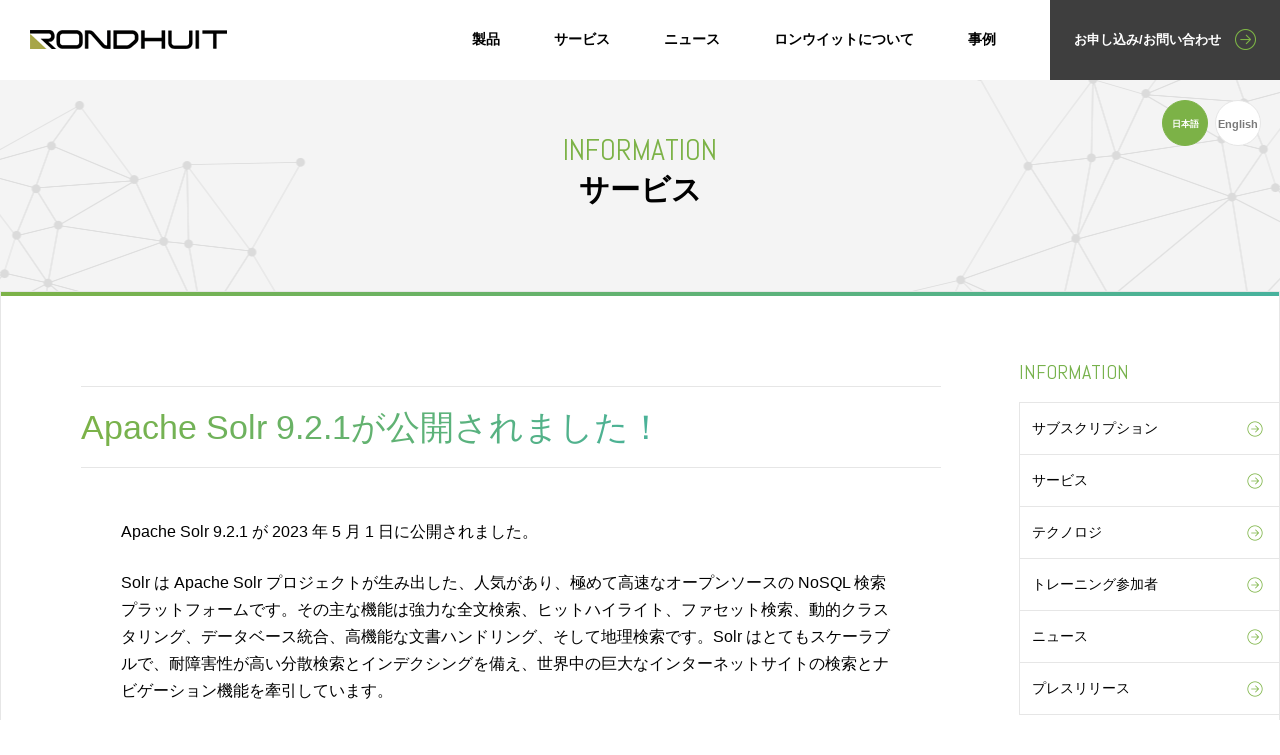

--- FILE ---
content_type: text/html; charset=UTF-8
request_url: https://www.rondhuit.com/apache-solr-9-2-1.html
body_size: 8538
content:
<!DOCTYPE html>
<html lang="ja" id="fontsize">
<head>
<meta charset="UTF-8">
<meta name="viewport" content="width=device-width">
<meta name="format-detection" content="telephone=no">
<meta http-equiv="X-UA-Compatible" content="IE=edge">
<!--
<title>Apache Solr 9.2.1が公開されました！ - 株式会社ロンウイット</title>
-->
<title>Apache Solr 9.2.1が公開されました！ - 株式会社ロンウイット</title>
<!-- CSS -->
<link rel="stylesheet" href="https://www.rondhuit.com/wordpress/wp-content/themes/RONDHUIT2018/js/slick/slick.css">
<link rel="stylesheet" href="https://www.rondhuit.com/wordpress/wp-content/themes/RONDHUIT2018/js/slick/slick-theme.css">
<link rel="stylesheet" href="https://www.rondhuit.com/wordpress/wp-content/themes/RONDHUIT2018/css/import.css?20220805">
<link rel="stylesheet" href="https://www.rondhuit.com/wordpress/wp-content/themes/RONDHUIT2018/css/sp.css?20220805" media="screen and (max-width: 640px)">

<!--
<link rel="stylesheet" href="https://www.rondhuit.com/wordpress/wp-content/themes/RONDHUIT2018/css/jquery-ui.css">
-->
<link type="text/css" rel="stylesheet" href="https://code.jquery.com/ui/1.10.4/themes/smoothness/jquery-ui.css" />


<link href="https://fonts.googleapis.com/css?family=Oswald:200,300,400" rel="stylesheet">
<link href="https://fonts.googleapis.com/css?family=Abel" rel="stylesheet">
<script type='text/javascript'>mapp = window.mapp || {}; mapp.data = [];</script>

<!-- This site is optimized with the Yoast SEO plugin v5.0.2 - https://yoast.com/wordpress/plugins/seo/ -->
<link rel="canonical" href="https://www.rondhuit.com/apache-solr-9-2-1.html" />
<meta property="og:locale" content="ja_JP" />
<meta property="og:type" content="article" />
<meta property="og:title" content="Apache Solr 9.2.1が公開されました！ - 株式会社ロンウイット" />
<meta property="og:description" content="Apache Solr 9.2.1 が 2023 年 5 月 1 日に公開されました。 Solr は Apache Solr プロジェクトが生み出した、人気があり、極めて高速なオープンソースの NoSQL 検索プラットフ &hellip;" />
<meta property="og:url" content="https://www.rondhuit.com/apache-solr-9-2-1.html" />
<meta property="og:site_name" content="株式会社ロンウイット" />
<meta property="article:section" content="サービス" />
<meta property="article:published_time" content="2023-05-02T11:41:26+00:00" />
<meta name="twitter:card" content="summary" />
<meta name="twitter:description" content="Apache Solr 9.2.1 が 2023 年 5 月 1 日に公開されました。 Solr は Apache Solr プロジェクトが生み出した、人気があり、極めて高速なオープンソースの NoSQL 検索プラットフ &hellip;" />
<meta name="twitter:title" content="Apache Solr 9.2.1が公開されました！ - 株式会社ロンウイット" />
<!-- / Yoast SEO plugin. -->

<link rel='dns-prefetch' href='//s.w.org' />
<link rel="alternate" type="application/rss+xml" title="株式会社ロンウイット &raquo; フィード" href="https://www.rondhuit.com/feed" />
<link rel="alternate" type="application/rss+xml" title="株式会社ロンウイット &raquo; コメントフィード" href="https://www.rondhuit.com/comments/feed" />
		<script type="text/javascript">
			window._wpemojiSettings = {"baseUrl":"https:\/\/s.w.org\/images\/core\/emoji\/11\/72x72\/","ext":".png","svgUrl":"https:\/\/s.w.org\/images\/core\/emoji\/11\/svg\/","svgExt":".svg","source":{"concatemoji":"https:\/\/www.rondhuit.com\/wordpress\/wp-includes\/js\/wp-emoji-release.min.js?ver=4.9.26"}};
			!function(e,a,t){var n,r,o,i=a.createElement("canvas"),p=i.getContext&&i.getContext("2d");function s(e,t){var a=String.fromCharCode;p.clearRect(0,0,i.width,i.height),p.fillText(a.apply(this,e),0,0);e=i.toDataURL();return p.clearRect(0,0,i.width,i.height),p.fillText(a.apply(this,t),0,0),e===i.toDataURL()}function c(e){var t=a.createElement("script");t.src=e,t.defer=t.type="text/javascript",a.getElementsByTagName("head")[0].appendChild(t)}for(o=Array("flag","emoji"),t.supports={everything:!0,everythingExceptFlag:!0},r=0;r<o.length;r++)t.supports[o[r]]=function(e){if(!p||!p.fillText)return!1;switch(p.textBaseline="top",p.font="600 32px Arial",e){case"flag":return s([55356,56826,55356,56819],[55356,56826,8203,55356,56819])?!1:!s([55356,57332,56128,56423,56128,56418,56128,56421,56128,56430,56128,56423,56128,56447],[55356,57332,8203,56128,56423,8203,56128,56418,8203,56128,56421,8203,56128,56430,8203,56128,56423,8203,56128,56447]);case"emoji":return!s([55358,56760,9792,65039],[55358,56760,8203,9792,65039])}return!1}(o[r]),t.supports.everything=t.supports.everything&&t.supports[o[r]],"flag"!==o[r]&&(t.supports.everythingExceptFlag=t.supports.everythingExceptFlag&&t.supports[o[r]]);t.supports.everythingExceptFlag=t.supports.everythingExceptFlag&&!t.supports.flag,t.DOMReady=!1,t.readyCallback=function(){t.DOMReady=!0},t.supports.everything||(n=function(){t.readyCallback()},a.addEventListener?(a.addEventListener("DOMContentLoaded",n,!1),e.addEventListener("load",n,!1)):(e.attachEvent("onload",n),a.attachEvent("onreadystatechange",function(){"complete"===a.readyState&&t.readyCallback()})),(n=t.source||{}).concatemoji?c(n.concatemoji):n.wpemoji&&n.twemoji&&(c(n.twemoji),c(n.wpemoji)))}(window,document,window._wpemojiSettings);
		</script>
		<style type="text/css">
img.wp-smiley,
img.emoji {
	display: inline !important;
	border: none !important;
	box-shadow: none !important;
	height: 1em !important;
	width: 1em !important;
	margin: 0 .07em !important;
	vertical-align: -0.1em !important;
	background: none !important;
	padding: 0 !important;
}
</style>
<link rel='stylesheet' id='mappress-css'  href='https://www.rondhuit.com/wordpress/wp-content/plugins/mappress-google-maps-for-wordpress/css/mappress.css?ver=2.44.4' type='text/css' media='all' />
<script type='text/javascript' src='https://www.rondhuit.com/wordpress/wp-includes/js/jquery/jquery.js?ver=1.12.4'></script>
<script type='text/javascript' src='https://www.rondhuit.com/wordpress/wp-includes/js/jquery/jquery-migrate.min.js?ver=1.4.1'></script>
<link rel='https://api.w.org/' href='https://www.rondhuit.com/wp-json/' />
<link rel="EditURI" type="application/rsd+xml" title="RSD" href="https://www.rondhuit.com/wordpress/xmlrpc.php?rsd" />
<link rel="wlwmanifest" type="application/wlwmanifest+xml" href="https://www.rondhuit.com/wordpress/wp-includes/wlwmanifest.xml" /> 
<meta name="generator" content="WordPress 4.9.26" />
<link rel='shortlink' href='https://www.rondhuit.com/?p=9482' />
<link rel="alternate" type="application/json+oembed" href="https://www.rondhuit.com/wp-json/oembed/1.0/embed?url=https%3A%2F%2Fwww.rondhuit.com%2Fapache-solr-9-2-1.html" />
<link rel="alternate" type="text/xml+oembed" href="https://www.rondhuit.com/wp-json/oembed/1.0/embed?url=https%3A%2F%2Fwww.rondhuit.com%2Fapache-solr-9-2-1.html&#038;format=xml" />
<!-- Global site tag (gtag.js) - Google Ads: 10860110725 -->
<script async src="https://www.googletagmanager.com/gtag/js?id=AW-10860110725"></script>
<script>
  window.dataLayer = window.dataLayer || [];
  function gtag(){dataLayer.push(arguments);}
  gtag('js', new Date());

  gtag('config', 'AW-10860110725');
</script>

<!-- Google tag (gtag.js) -->
<!--
<script async src="https://www.googletagmanager.com/gtag/js?id=G-XPWBSY53QK"></script>
<script>
  window.dataLayer = window.dataLayer || [];
  function gtag(){dataLayer.push(arguments);}
  gtag('js', new Date());

  gtag('config', 'G-XPWBSY53QK');
</script>
-->
<!-- BEGIN: WP Social Bookmarking Light HEAD -->


<script>
    (function (d, s, id) {
        var js, fjs = d.getElementsByTagName(s)[0];
        if (d.getElementById(id)) return;
        js = d.createElement(s);
        js.id = id;
        js.src = "//connect.facebook.net/ja_JP/sdk.js#xfbml=1&version=v2.7";
        fjs.parentNode.insertBefore(js, fjs);
    }(document, 'script', 'facebook-jssdk'));
</script>

<style type="text/css">
    .wp_social_bookmarking_light{
    border: 0 !important;
    padding: 10px 0 20px 0 !important;
    margin: 0 !important;
}
.wp_social_bookmarking_light div{
    float: left !important;
    border: 0 !important;
    padding: 0 !important;
    margin: 0 5px 0px 0 !important;
    min-height: 30px !important;
    line-height: 18px !important;
    text-indent: 0 !important;
}
.wp_social_bookmarking_light img{
    border: 0 !important;
    padding: 0;
    margin: 0;
    vertical-align: top !important;
}
.wp_social_bookmarking_light_clear{
    clear: both !important;
}
#fb-root{
    display: none;
}
.wsbl_facebook_like iframe{
    max-width: none !important;
}
.wsbl_pinterest a{
    border: 0px !important;
}
</style>
<!-- END: WP Social Bookmarking Light HEAD -->
</head>
<body><header>
<!--
<div class="btn_search"></div>
-->
<div class="wrap">
    <div class="nav_area">
      <h1><a href="https://www.rondhuit.com/"><img src="https://www.rondhuit.com/wordpress/wp-content/themes/RONDHUIT2018/images/logo.png" alt="RONDHUIT"></a></h1>
      <nav>
        <ul class="nav pc">
          <li><a href="https://www.rondhuit.com/products.html">製品</a></li>
          <li><a href="https://www.rondhuit.com/services.html">サービス</a></li>
          <li><a href="https://www.rondhuit.com/category/news">ニュース</a></li>
          <li><a href="https://www.rondhuit.com/company.html">ロンウイットについて</a></li>
          <li><a href="https://www.rondhuit.com/customer-cases.html">事例</a></li>
          <li><a class="hover" href="https://www.rondhuit.com/inquiry_form.html"><span>お申し込み/お問い合わせ</span></a></li>
        </ul>
      </nav>
      <div class="search_area">
        <form name="search" method="get" action="https://www.rondhuit.com/redirect.php" id="search">
          <input class="search_box" type="text" name="q" id="q" placeholder="Type to search">
          <input type="hidden" name="start" value="0"/>
          <input type="submit" value="SEARCH" name="commit" >
        </form>
      </div><!-- /.search_area -->
    </div><!-- /.nav_area -->

    <div class="header-nav-sp sp">

      <div class="mail-btn"><a href="https://www.rondhuit.com/inquiry_form.html"></a></div>
      <div class="menu-btn">
        <div class="inn">
          <span></span>
          <span></span>
          <span></span>
        </div>
      </div>

      <div class="nav">
        <div class="nav-bg"></div>
        <div class="inn">
          <ul class="nav-menu">
            <li><a class="aco">サービス</a>
              <ul class="nav-menu-child">
                <li class="aco-content"><a  href="https://www.rondhuit.com/services/consulting.html">コンサルティング</a></li>
<!--
                <li class="aco-content"><a href="https://www.rondhuit.com/services/training.html">トレーニング</a></li>
-->
                <li class="aco-content"><a href="https://www.rondhuit.com/services/support.html">サポート</a></li>
              </ul>
            </li>
            <li><a href="https://www.rondhuit.com/products.html">製品</a></li>
            <li><a href="https://www.rondhuit.com/company.html">ロンウィットについて</a></li>
            <li><a href="https://www.rondhuit.com/customer-cases.html">事例</a></li>
            <li><a href="https://www.rondhuit.com/download.html">ダウンロード</a></li>
            <li><a href="https://www.rondhuit.com/category/news">ニュース</a></li>
          </ul>
          <div class="btn-nav-apply sp">
            <a href="https://www.rondhuit.com/inquiry_form.html" class="nav_button nav_green">お申し込み/お問い合わせ</a>
            <a href="https://www.rondhuit.com/seminar_form.html" class="nav_button nav_black">無料セミナーのお申込み</a>
	    <!--
            <a href="https://www.rondhuit.com/entry_form.html" class="nav_button nav_black">トレーニングのお申込み</a>
	    -->
          </div>
        </div>
      </div><!-- /nav -->

    </div>

  </div> <!-- /.wrap -->
  </header>

  <ul class="btn_change pc">
    <li class="active"><a href="https://www.rondhuit.com">日本語</a></li>
    <li><a href="https://www.rondhuit.com/en.html">English</a></li>
  </ul>

<main class="single">

	<div id="pagetitle">
<h1><span>INFORMATION</span><br>サービス</h1>
	<!-- /#pagetitle -->
	</div>

	<div id="contents_twocol">
		<div id="col_main">


				<section>
					<div class="content_title">
						<h3 class="grad">Apache Solr 9.2.1が公開されました！</h3>
					<!-- /.content_title -->
					</div>

					<div class="inner">


<div class="moz-text-flowed" lang="x-unicode">
<p>Apache Solr 9.2.1 が 2023 年 5 月 1 日に公開されました。</p>
<p>
Solr は Apache Solr プロジェクトが生み出した、人気があり、極めて高速なオープンソースの NoSQL 検索プラットフォームです。その主な機能は強力な全文検索、ヒットハイライト、ファセット検索、動的クラスタリング、データベース統合、高機能な文書ハンドリング、そして地理検索です。Solr はとてもスケーラブルで、耐障害性が高い分散検索とインデクシングを備え、世界中の巨大なインターネットサイトの検索とナビゲーション機能を牽引しています。</p>
<p>
Solr 9.2.1 は下記より今すぐダウンロード可能です。<br><br>

<a href="https://solr.apache.org/downloads.html" rel="noopener" target="_blank">https://solr.apache.org/downloads.html</a>

</p>

<p>Solr 9.2.1 リリースのハイライトは以下の通りです。</p>
<p>
<ul>
	<li>SSL および HTTP2 を使用する場合のノード間リクエストのクラスローディング例外を修正しました。</li>
	<li>TLS が有効かどうかを表示するために、適切なクラスタプロパティを使用するようにしました。</li>
	<li>ノード間リクエストに対する SystemInfoHandler の NPE を修正し、Nodes ページの読み込みが行われなくなる問題を解消しました。</li>
	<li>bin/solr の &#8216;-noprompt&#8217; オプションが examples でも動作するよう修正しました。</li>
	<li>Jetty の SecureRequestCustomizer をカスタム構成可能にするようにしました。</li>
	<li>hadoop-auth モジュールを使用する場合の KerberosPlugin モジュールクラスローディングを修正しました。</li>
	<li>verbose モードの外でも SOLR_DATA_HOME が有効になるようにしました。</li>
	<li>Http2SolrClient.processErrorsAndResponse に対して正しい ReponseParser インスタンスを使用するようにしました。</li>
	<li>_JAVA_OPTIONS が設定されている場合に Java のバージョン検出を修正しました。</li>
</ul>
</p>

<p>Solrの以前のバージョンからのバージョンアップの方法についての情報はSolrリファレンスガイドのアップグレードノートをご覧ください。<br><br>

<a href="https://solr.apache.org/guide/solr/9_2/upgrade-notes/solr-upgrade-notes.html">https://solr.apache.org/guide/solr/9_2/upgrade-notes/solr-upgrade-notes.html</a>

</p>

<p>全ての新機能、変更点、不具合改修点を見るには以下の CHANGES.txt をお読みください。<br><br>

<a href="https://solr.apache.org/9_2_1/changes/Changes.html" rel="noopener" target="_blank">https://solr.apache.org/9_2_1/changes/Changes.html</a>

</p>

</div><div class='wp_social_bookmarking_light'>
            <div class="wsbl_hatena_button"><a href="//b.hatena.ne.jp/entry/https://www.rondhuit.com/apache-solr-9-2-1.html" class="hatena-bookmark-button" data-hatena-bookmark-title="Apache Solr 9.2.1が公開されました！" data-hatena-bookmark-layout="standard" title="このエントリーをはてなブックマークに追加"> <img src="//b.hatena.ne.jp/images/entry-button/button-only@2x.png" alt="このエントリーをはてなブックマークに追加" width="20" height="20" style="border: none;" /></a><script type="text/javascript" src="//b.hatena.ne.jp/js/bookmark_button.js" charset="utf-8" async="async"></script></div>
            <div class="wsbl_facebook_like"><div id="fb-root"></div><fb:like href="https://www.rondhuit.com/apache-solr-9-2-1.html" layout="button_count" action="like" width="100" share="false" show_faces="false" ></fb:like></div>
            <div class="wsbl_twitter"><a href="https://twitter.com/share" class="twitter-share-button" data-url="https://www.rondhuit.com/apache-solr-9-2-1.html" data-text="Apache Solr 9.2.1が公開されました！" data-lang="ja">Tweet</a></div>
            <div class="wsbl_google_plus_one"><g:plusone size="medium" annotation="none" href="https://www.rondhuit.com/apache-solr-9-2-1.html" ></g:plusone></div>
    </div>
<br class='wp_social_bookmarking_light_clear' />


					<!-- /.inner -->
					</div>
				</section>

		<!-- /#col_main -->
		</div>

		<div id="col_sub">
			<h5>INFORMATION</h5>
<ul class="subnav">
	<li class="cat-item cat-item-5"><a href="https://www.rondhuit.com/category/subscription" >サブスクリプション</a>
</li>
	<li class="cat-item cat-item-10"><a href="https://www.rondhuit.com/category/services" >サービス</a>
</li>
	<li class="cat-item cat-item-9"><a href="https://www.rondhuit.com/category/technologies" title="各種テクノロジ関連の投稿のためのカテゴリ">テクノロジ</a>
</li>
	<li class="cat-item cat-item-13"><a href="https://www.rondhuit.com/category/%e3%83%88%e3%83%ac%e3%83%bc%e3%83%8b%e3%83%b3%e3%82%b0%e5%8f%82%e5%8a%a0%e8%80%85" >トレーニング参加者</a>
</li>
	<li class="cat-item cat-item-6"><a href="https://www.rondhuit.com/category/news" >ニュース</a>
</li>
	<li class="cat-item cat-item-7"><a href="https://www.rondhuit.com/category/press_release" >プレスリリース</a>
</li>
</ul>

		<!-- /#col_sub -->
		</div>
	<!-- /#contents_twocol -->
	</div>


  <div class="product_dateinfo">
		<section class="training">
			<a href="https://kandasearch.com/" target="_blank">
        <h3>KandaSearch</h3>
        <p>KandaSearch はクラウド型企業向け検索エンジンサービスです。<br>オープンAPIでカスタマイズが自由にできます。</p>
        <div class="wrap_slide_product">
        <div class="container_slide">
        <ul class="panel circle-list">
                <li>
                  <div class="inn">
                    <span class="ttl">
                      セマンティックサーチ
                    </span>
                    <p class="text">
                      人間が理解するように検索エンジンがテキストや画像を理解して検索できます。
                    </p>
                  </div>
                </li>
                <li>
                  <div class="inn">
                    <span class="ttl">
                      クローラー
                    </span>
                    <p class="text">
                      検索対象文書を収集するWebクローラーが使えます。
                    </p>
                  </div>
                </li>
                <li>
                  <div class="inn">
                    <span class="ttl">
                      簡単操作のUIと豊富なライブラリー
                    </span>
                    <p class="text">
                      検索や辞書UIに加え、定義済み専門用語辞書／類義語辞書やプラグインがあります。
                    </p>
                  </div>
                </li>
                <li>
                  <div class="inn">
                    <span class="ttl">
                      ローコードで低コスト導入
                    </span>
                    <p class="text">
                      検索UIで使い勝手を調整した後、Webアプリケーションを自動生成できます。
                    </p>
                  </div>
                </li>
                                      <!-- <li>
                      <a href="">
                        <dl>
                          <dt></dt>
                          <dd></dd>
                        </dl>
                      </a>
                    </li> -->
                          </ul>
        <!-- /.container_slide -->
        </div>
        <!-- /.wrap_slide_product -->
        </div>
      </a>
		<!-- /.training -->
		</section>
		<section class="seminar">
			<h3>セミナー</h3>
			<p>企業が検索エンジンを選定する際のポイントから、<br>実際の導入デモをお客様ご自身でご体験！</p>
<!--
			<p>情報検索の基礎からクラウド型企業向け検索エンジンの導入手順、ユーザー事例まで解説！</p>
-->
			<div class="wrap_slide_product">
			<div class="container_slide">
			<ul class="panel seminar-link">

																	<li>
										<a href="/services/seminar9.html">
											<dl>
												<dt>（終了）社内データを活用した実践的なAIエージェント開発 ハンズオンセミナー（2日間）</dt>
												<dd>2025年11月13日(木),14日(金)</dd>
											</dl>
										</a>
									</li>
																	<li>
										<a href="/services/seminar8.html">
											<dl>
												<dt>（終了）メールに蓄積されたナレッジを問い合わせ対応に活用する方法</dt>
												<dd>2024年12月19日(木)</dd>
											</dl>
										</a>
									</li>
																	<li>
										<a href="/services/seminar4.html">
											<dl>
												<dt>（終了）問い合わせを60％以上削減！AI技術による革新的FAQソリューションの活用</dt>
												<dd>2024年8月21日(水) </dd>
											</dl>
										</a>
									</li>
								
			</ul>
			<!-- /.container_slide -->
			</div>
			<!-- /.wrap_slide_product -->
			</div>
		<!-- /.seminar -->
		</section>
	<!-- /.dateinfo -->
	</div>

</main>


 <footer>
  <div id="area_logo">
    <div><a href="https://www.rondhuit.com/" class="footer-logo"><img src="https://www.rondhuit.com/wordpress/wp-content/themes/RONDHUIT2018/images/logo_footer.png" alt=""></a></div>
    <div class="home pc"><a href="https://www.rondhuit.com/"><img src="https://www.rondhuit.com/wordpress/wp-content/themes/RONDHUIT2018/images/icon_home.png" alt=""></a></div>
    <div class="gotop"><a href="javascript:void(0)"><img src="https://www.rondhuit.com/wordpress/wp-content/themes/RONDHUIT2018/images/icon_gotop.png" alt="" class="pc"><img src="https://www.rondhuit.com/wordpress/wp-content/themes/RONDHUIT2018/img/top/sp/icon_gotop.png" alt="" class="sp"></a></div>
  </div>
  <div id="sitemap">
    <div class="col">
      <dl>
        <dt><a href="https://www.rondhuit.com/services.html">サービス</a></dt>
        <dd><a href="https://www.rondhuit.com/services/development.html">受託開発</a></dd>
        <dd><a href="https://www.rondhuit.com/services/consulting.html">コンサルティング</a></dd>
<!--
        <dd><a href="https://www.rondhuit.com/services/training.html">トレーニング</a></dd>
-->
        <dd><a href="https://www.rondhuit.com/services/support.html">サポート</a></dd>
      </dl>
    </div>
    <div class="col">
      <dl class="pd">
        <dt><a href="https://www.rondhuit.com/products.html">製品</a></dt>
        <dd><a href="https://kandasearch.com/">クラウド型検索エンジン（KandaSearch）</a></dd>
        <dd><a href="https://www.rondhuit.com/rcss.html">RCSS</a></dd>
<!--
	<dd><a href="https://www.rondhuit.com/rcss/technical.html">技術仕様（Solrサブスクリプション）</a></dd>
        <dd><a href="https://www.rondhuit.com/rcss/support.html">リリース一覧（Solrサブスクリプション）</a></dd>
        <dd><a href="https://www.rondhuit.com/rcss/faq.html">よくいただくご質問（Solrサブスクリプション）</a></dd>
-->
      </dl>
    </div>
    <div class="col">
      <dl class="pd50">
        <dt><a href="https://www.rondhuit.com/company.html">ロンウイットについて</a></dt>
        <dd><a href="https://www.rondhuit.com/access.html">アクセスマップ</a></dd>
        <dd><a href="https://www.rondhuit.com/recruit.html">採用情報</a></dd>
        <dd><a href="https://www.rondhuit.com/publicity.html">出版物</a></dd>
        <dd><a href="https://www.rondhuit.com/activities.html">ロンウイットの活動</a></dd>
        <dd><a href="https://www.rondhuit.com/technologies.html">テクノロジー</a></dd>
        <dd><a href="https://www.rondhuit.com/apache-lucene-apache-solr.html">Apache Lucene/Apache Solr</a></dd>
        <dd><a href="https://www.rondhuit.com/apache-manifoldcf.html">Apache ManifoldCF</a></dd>
        <dd><a href="https://www.rondhuit.com/apache-opennlp.html">Apache OpenNLP</a></dd>
        <dd><a href="https://www.rondhuit.com/nlp4l.html">自然言語処理／機械学習</a></dd>
      </dl>
    </div>
    <div class="col">
      <dl>
        <dt class="pd"><a href="https://www.rondhuit.com/customer-cases.html">事例</a></dt>
      </dl>
    </div>
    <div class="col">
      <dl>
        <dt class="pd"><a href="https://www.rondhuit.com/inquiry_form.html">お問い合わせ</a></dt>
        <dt class="pd"><a href="https://www.rondhuit.com/seminar_form.html">無料セミナーのお申込み</a></dt>
<!--
        <dt class="pd"><a href="https://www.rondhuit.com/entry_form.html">トレーニングのお申込み</a></dt>
-->
      </dl>
    </div>
    <div class="col">
      <dl>
        <dt class="pd"><a href="https://www.rondhuit.com/download.html">ダウンロード</a></dt>
        <dt><a href="https://www.rondhuit.com/category/news">ニュース</a></dt>
      </dl>
    </div>
  </div>
  <div id="copyright">
    <p>Apache and the Apache feather logo are trademarks of The Apache Software Foundation.<br>
      Apache Lucene,Solr,ManifoldCF,OpenNLP,Mahout,Spark and their respective logos are trademarks of the Apache Software Foundation.<br>
      Copyright © 2006-2019 RONDHUIT Co, Ltd. All Rights Reserved.</p>
  </div>
</footer>


<!-- js -->
<script src="https://cdnjs.cloudflare.com/ajax/libs/jquery/2.2.4/jquery.min.js"></script>
<script type="text/javascript" src="https://www.rondhuit.com/wordpress/wp-content/themes/RONDHUIT2018/js/slick/slick.min.js"></script>
<script type="text/javascript">


$(function(){
  $('.slider').not('.slick-initialized').slick({
    slidesToShow: 1,
    infinite: false,
    autoplay:true,
    autoplaySpeed: 5000,
    speed:250,
    arrows: true,
  });
});
</script>

<script src="https://www.rondhuit.com/wordpress/wp-content/themes/RONDHUIT2018/js/lazysizes.js"></script>
<script src="https://www.rondhuit.com/wordpress/wp-content/themes/RONDHUIT2018/js/ls.unveilhooks.min.js"></script>

<script src="https://cdnjs.cloudflare.com/ajax/libs/flexibility/2.0.1/flexibility.js"></script>
<script>
    $(function(){
        flexibility(document.documentElement);
    });
</script>
<!--[if lt IE 9]>
<script src="http://css3-mediaqueries-js.googlecode.com/svn/trunk/css3-mediaqueries.js"></script>
<script src="https://cdnjs.cloudflare.com/ajax/libs/respond.js/1.4.2/respond.min.js"></script>
<script src="https://cdnjs.cloudflare.com/ajax/libs/html5shiv/3.7.3/html5shiv-printshiv.min.js"></script>
<script src="https://cdnjs.cloudflare.com/ajax/libs/css3pie/2.0beta1/PIE_IE9.js"></script>
<script src="https://www.rondhuit.com/wordpress/wp-content/themes/RONDHUIT2018/js/IE9.js"></script>
<![endif]-->



<!-- BEGIN: WP Social Bookmarking Light FOOTER -->
    <script>!function(d,s,id){var js,fjs=d.getElementsByTagName(s)[0],p=/^http:/.test(d.location)?'http':'https';if(!d.getElementById(id)){js=d.createElement(s);js.id=id;js.src=p+'://platform.twitter.com/widgets.js';fjs.parentNode.insertBefore(js,fjs);}}(document, 'script', 'twitter-wjs');</script>

    <script src="https://apis.google.com/js/platform.js" async defer>
        {lang: "ja"}
    </script>

<!-- END: WP Social Bookmarking Light FOOTER -->
<script type='text/javascript' src='https://www.rondhuit.com/wordpress/wp-includes/js/jquery/ui/core.min.js?ver=1.11.4'></script>
<script type='text/javascript' src='https://www.rondhuit.com/wordpress/wp-includes/js/jquery/ui/datepicker.min.js?ver=1.11.4'></script>
<script type='text/javascript'>
jQuery(document).ready(function(jQuery){jQuery.datepicker.setDefaults({"closeText":"\u9589\u3058\u308b","currentText":"\u4eca\u65e5","monthNames":["1\u6708","2\u6708","3\u6708","4\u6708","5\u6708","6\u6708","7\u6708","8\u6708","9\u6708","10\u6708","11\u6708","12\u6708"],"monthNamesShort":["1\u6708","2\u6708","3\u6708","4\u6708","5\u6708","6\u6708","7\u6708","8\u6708","9\u6708","10\u6708","11\u6708","12\u6708"],"nextText":"\u6b21","prevText":"\u524d","dayNames":["\u65e5\u66dc\u65e5","\u6708\u66dc\u65e5","\u706b\u66dc\u65e5","\u6c34\u66dc\u65e5","\u6728\u66dc\u65e5","\u91d1\u66dc\u65e5","\u571f\u66dc\u65e5"],"dayNamesShort":["\u65e5","\u6708","\u706b","\u6c34","\u6728","\u91d1","\u571f"],"dayNamesMin":["\u65e5","\u6708","\u706b","\u6c34","\u6728","\u91d1","\u571f"],"dateFormat":"yy.mm.dd","firstDay":1,"isRTL":false});});
</script>
<script type='text/javascript' src='https://www.rondhuit.com/wordpress/wp-content/themes/RONDHUIT2018/js/common.js?ver=1.11'></script>
<script type='text/javascript' src='https://www.rondhuit.com/wordpress/wp-includes/js/wp-embed.min.js?ver=4.9.26'></script>


</body>
</html>


--- FILE ---
content_type: text/html; charset=utf-8
request_url: https://accounts.google.com/o/oauth2/postmessageRelay?parent=https%3A%2F%2Fwww.rondhuit.com&jsh=m%3B%2F_%2Fscs%2Fabc-static%2F_%2Fjs%2Fk%3Dgapi.lb.en.2kN9-TZiXrM.O%2Fd%3D1%2Frs%3DAHpOoo_B4hu0FeWRuWHfxnZ3V0WubwN7Qw%2Fm%3D__features__
body_size: 161
content:
<!DOCTYPE html><html><head><title></title><meta http-equiv="content-type" content="text/html; charset=utf-8"><meta http-equiv="X-UA-Compatible" content="IE=edge"><meta name="viewport" content="width=device-width, initial-scale=1, minimum-scale=1, maximum-scale=1, user-scalable=0"><script src='https://ssl.gstatic.com/accounts/o/2580342461-postmessagerelay.js' nonce="PDfb-TWujznszplWGLJY1A"></script></head><body><script type="text/javascript" src="https://apis.google.com/js/rpc:shindig_random.js?onload=init" nonce="PDfb-TWujznszplWGLJY1A"></script></body></html>

--- FILE ---
content_type: text/css
request_url: https://www.rondhuit.com/wordpress/wp-content/themes/RONDHUIT2018/css/import.css?20220805
body_size: 24
content:
@charset "UTF-8";

@import url("reset.css");

/*=PC=========*/
@import url("common.css?20190507");
@import url("style.css?20220805");

/*=SP=========*/



--- FILE ---
content_type: text/css
request_url: https://www.rondhuit.com/wordpress/wp-content/themes/RONDHUIT2018/css/reset.css
body_size: 2468
content:
html, body, div, span, applet, object, iframe,
h1, h2, h3, h4, h5, h6, p, blockquote, pre,
a, abbr, acronym, address, big, cite, code,
del, dfn, em, img, ins, kbd, q, s, samp,
small, strike, strong, sub, sup, tt, var,
b, u, i, center,
dl, dt, dd, ol, ul, li,
fieldset, form, label, legend,
table, caption, tbody, tfoot, thead, tr, th, td,
article, aside, canvas, details, embed,
figure, figcaption, footer, header, hgroup,
menu, nav, output, ruby, section, summary,
time, mark, audio, video {
  margin: 0;
  padding: 0;
  border: 0;
  font: inherit;
  font-size: 100%;
  vertical-align: baseline;
}

html {
  line-height: 1;
}

ol, ul {
  list-style: none;
}

table {
  border-collapse: collapse;
  border-spacing: 0;
}

caption, th, td {
  text-align: left;
  font-weight: normal;
  vertical-align: middle;
}

q, blockquote {
  quotes: none;
}
q:before, q:after, blockquote:before, blockquote:after {
  content: "";
  content: none;
}

a img {
  border: none;
}

article, aside, details, figcaption, figure, footer, header, hgroup, main, menu, nav, section, summary {
  display: block;
}

/*! sanitize.css v3.0.0 | CC0 1.0 Public Domain | github.com/10up/sanitize.css */
/*
 * Normalization
 */
audio:not([controls]) {
  display: none;
  /* Chrome 44-, iOS 8+, Safari 9+ */
}

button {
  overflow: visible;
  /* Internet Explorer 11- */
  -webkit-appearance: button;
  /* iOS 8+ */
}

details {
  display: block;
  /* Edge 12+, Firefox 40+, Internet Explorer 11-, Windows Phone 8.1+ */
}

html {
  -ms-overflow-style: -ms-autohiding-scrollbar;
  /* Edge 12+, Internet Explorer 11- */
  overflow-y: scroll;
  /* All browsers without overlaying scrollbars */
  -webkit-text-size-adjust: 100%;
  /* iOS 8+ */
}

input {
  -webkit-border-radius: 0;
  /* iOS 8+ */
}
@nest &[type="button"], &[type="reset"], &[type="submit"] {
  input {
    -webkit-appearance: button;
    /* iOS 8+ */
  }
}
@nest &[type="number"] {
  input {
    width: auto;
    /* Firefox 36+ */
  }
}
@nest &[type="search"] {
  input {
    -webkit-appearance: textfield;
    /* Chrome 45+, Safari 9+ */
  }
  @nest &::-webkit-search-cancel-button, &::-webkit-search-decoration {
    input {
      -webkit-appearance: none;
      /* Chrome 45+, Safari 9+ */
    }
  }
}
main {
  display: block;
  /* Android 4.3-, Internet Explorer 11-, Windows Phone 8.1+ */
}

pre {
  overflow: auto;
  /* Internet Explorer 11- */
}

progress {
  display: inline-block;
  /* Internet Explorer 11-, Windows Phone 8.1+ */
}

small {
  font-size: var(--small-font-size, 75%);
  /* All browsers */
}

summary {
  display: block;
  /* Firefox 40+, Internet Explorer 11-, Windows Phone 8.1+ */
}

svg:not(:root) {
  overflow: hidden;
  /* Internet Explorer 11- */
}

template {
  display: none;
  /* Android 4.3-, Internet Explorer 11-, iOS 7-, Safari 7-, Windows Phone 8.1+ */
}

textarea {
  overflow: auto;
  /* Edge 12+, Internet Explorer 11- */
}

[hidden] {
  display: none;
  /* Internet Explorer 10- */
}

/*
 * Universal inheritance
 */
*,
::before,
::after {
  box-sizing: inherit;
}

* {
  font-size: inherit;
  line-height: inherit;
}

::before,
::after {
  text-decoration: inherit;
  vertical-align: inherit;
}

/*
 * Opinionated defaults
 */
/* specify the border style and width of all elements */
*,
::before,
::after {
  border-style: solid;
  border-width: 0;
}

/* specify the core styles of all elements */
* {
  background-repeat: var(--background-repeat, no-repeat);
  margin: 0;
  padding: 0;
}

/* specify the root styles of the document */
:root {
  background-color: var(--html-background-color, #ffffff);
  box-sizing: var(--html-box-sizing, border-box);
  color: var(--html-color, #000000);
  cursor: var(--html-cursor, default);
  /*font: var(--html-font-size, 100%)/var(--html-line-height, 1.5) var(--font-family, sans-serif);*/
  text-rendering: var(--html-text-rendering, optimizeLegibility);
}

/* specify the text decoration of anchors */
a {
  text-decoration: var(--anchor-text-decoration, none);
}

/* specify the alignment of media elements */
audio,
canvas,
iframe,
img,
svg,
video {
  vertical-align: var(--media-element-vertical-align, middle);
}

/* specify the background color of form elements */
button,
input,
select,
textarea {
  background-color: var(--form-element-background-color, transparent);
}

/* specify the inherited color and font of form elements */
button,
input,
select,
textarea {
  color: inherit;
  font-family: inherit;
  font-style: inherit;
  font-weight: inherit;
}

/* specify the minimum height of form elements */
button,
[type="button"],
[type="date"],
[type="datetime"],
[type="datetime-local"],
[type="email"],
[type="month"],
[type="number"],
[type="password"],
[type="reset"],
[type="search"],
[type="submit"],
[type="tel"],
[type="text"],
[type="time"],
[type="url"],
[type="week"],
select,
textarea {
  min-height: var(--form-element-min-height, 1.5em);
}

/* specify the font family of code elements */
code,
kbd,
pre,
samp {
  font-family: var(--monospace-font-family, monospace), monospace;
}

/* specify the standard appearance of selects */
select {
  -moz-appearance: none;
  /* Firefox 40+ */
  -webkit-appearance: none;
  /* Chrome 45+ */
}
@nest &::-ms-expand {
  select {
    display: none;
    /* Edge 12+, Internet Explorer 11- */
  }
}
@nest &::-ms-value {
  select {
    color: currentColor;
    /* Edge 12+, Internet Explorer 11- */
  }
}
/* specify the border styling of tables */
table {
  border-collapse: var(--table-border-collapse, collapse);
  border-spacing: var(--table-border-spacing, 0);
}

/* specify the resizability of textareas */
textarea {
  resize: var(--textarea-resize, vertical);
}

/* specify the background color, font color, and drop shadow of text selections */
/*::selection {
  background-color: var(--selection-background-color, #b3d4fc);
  /* required when declaring ::selection */
/*  color: var(--selection-background-color, #4c2b03);
  text-shadow: var(--selection-text-shadow, none);
}
*/

/* specify the progress cursor of updating elements */
[aria-busy="true"] {
  cursor: progress;
}

/* specify the pointer cursor of trigger elements */
[aria-controls] {
  cursor: pointer;
}

/* specify the unstyled cursor of disabled, not-editable, or otherwise inoperable elements */
[aria-disabled] {
  cursor: default;
}

/* specify the style of visually hidden yet accessible elements */
[hidden][aria-hidden="false"] {
  clip: rect(0 0 0 0);
  display: inherit;
  position: absolute;
}
@nest &:focus {
  [hidden][aria-hidden="false"] {
    clip: auto;
  }
}
/*
OZ RESET CSS
Author: ONZE
Author URI: http://on-ze.com
Version: 1.1
License: GNU General Public License
License URI: http://www.gnu.org/licenses/gpl-2.0.html
*/
* {
  border: 0;
  margin: 0;
  outline: 0;
  padding: 0;
  -webkit-box-sizing: border-box;
  -moz-box-sizing: border-box;
  -ms-box-sizing: border-box;
  -o-box-sizing: border-box;
  box-sizing: border-box;
  font: inherit;
  font-family: inherit;
  font-size: 100%;
  font-style: inherit;
  font-weight: inherit;
  text-decoration: none;
  vertical-align: baseline;
}

html {
  font-size: 62.5%;
  width: 100%;
  height: 100%;
}

body {
  font-size: 10px;
  font-size: 1.0rem;
  line-height: 1;
  position: relative;
  -webkit-text-size-adjust: 100%;
  -moz-text-size-adjust: 100%;
  -ms-text-size-adjust: 100%;
  -o-text-size-adjust: 100%;
  text-size-adjust: 100%;
  -webkit-font-smoothing: antialiased;
  font-smoothing: antialiased;
  -moz-osx-font-smoothing: grayscale;
  width: 100%;
  /*height:100%;*/
}

article, aside, dialog, figure, footer, header, main, menu, nav, section {
  display: block;
}

audio, canvas, video {
  display: inline-block;
}

br,
hr {
  display: block;
}

ol,
ul {
  list-style: none;
}

blockquote, q {
  quotes: none;
}

blockquote:before, blockquote:after, q:before, q:after {
  content: '';
  content: none;
}

input,
select {
  vertical-align: middle;
}

table {
  border-collapse: collapse;
  border-spacing: 0;
  empty-cells: show;
}

article, aside, details, figcaption, figure, footer, header, hgroup, menu, nav, section {
  display: block;
}

body {
  -webkit-font-smoothing: antialiased;
  -moz-osx-font-smoothing: grayscale;
}


--- FILE ---
content_type: text/css
request_url: https://www.rondhuit.com/wordpress/wp-content/themes/RONDHUIT2018/css/common.css?20190507
body_size: 6192
content:
@charset "utf-8";

/* 基本ページ　共通項目
---------------------------------------------------- */

.clear {
    clear: both;
}

/*clearfix*/
.clearfix:after {
    content: ".";
    display: block;
    clear: both;
    height: 0;
    visibility: hidden;
}

.clearfix {
    min-height: 0.1px;
}

* html .clearfix {
  height: 1px;
  /*¥*//*/
  height: auto;
  overflow: hidden;
  /**/
}

/* float用コラム (基本左右48%)
---------------------------------------------------- */
.col_l {
    float: left;
    width: 48%;
}
.col_r {
    float: right;
    width: 48%;
}

.f_left {
    float: left;
}

.f_right {
    float: right;
}

/* ブロックレベル要素内テキストの行揃え用
---------------------------------------------------- */
.center {
    text-align: center;
}

.center img, .center table {
    margin-left: auto;
    margin-right: auto;
}

.right {
    text-align: right;
}

.left {
    text-align: left;
}

/* 文字装飾
---------------------------------------------------- */
.ind {        /* 段落の頭に1文字分空ける */
    text-indent: 1em;
}

span.ind {        /* 段落の頭に1文字分空ける（spanブロック化）*/
    display: block;
    text-indent: 1em;
}

.rev_ind {        /* 段落の頭 1文字分マイナス ※マーク使用時など */
    padding: 0 0 0 1em;
    text-indent: -1em;
}

span.rev_ind {        /* spanブロック化 */
    display: block;
    padding: 0 0 0 1em;
    text-indent: -1em;
}

.no_ind {        /* インデントなし */
    text-indent: 0;
}

/* フォントサイズ指定
---------------------------------------------------- */
.xxs {
    font-size: xx-small;    /* フォントサイズ xx-small */
}

.xs {
    font-size: x-small;    /* フォントサイズ x-small */
}

.s {
    font-size: small;    /* フォントサイズ small */
}

.m {
    font-size: medium;    /* フォントサイズ medium */
}

.l {
    font-size: large;    /* フォントサイズ large */
}

.xl {
    font-size: x-large;    /* フォントサイズ x-large */
}

.xxl {
    font-size: xx-large;    /* フォントサイズ xx-large */
}

/*** 以下 % 指定 ***/
.em06 {
    font-size: 60% !important;        /* フォントサイズ 60% */
}
.em07 {
    font-size: 70% !important;        /* フォントサイズ 70% */
}
.em08 {
    font-size: 80% !important;        /* フォントサイズ 80% */
}
.em09 {
    font-size: 90% !important;        /* フォントサイズ 90% */
}
.em10 {
    font-size: 100% !important;    /* フォントサイズ 100% */
}
.em11 {
    font-size: 110% !important;    /* フォントサイズ 110% */
}
.em12 {
    font-size: 120% !important;    /* フォントサイズ 120% */
}
.em13 {
    font-size: 130% !important;    /* フォントサイズ 130% */
}
.em14 {
    font-size: 140% !important;    /* フォントサイズ 140% */
}
.em15 {
    font-size: 150% !important;    /* フォントサイズ 150% */
}
.em16 {
    font-size: 160% !important;    /* フォントサイズ 160% */
}
.em17 {
    font-size: 170% !important;    /* フォントサイズ 170% */
}
.em18 {
    font-size: 180% !important;    /* フォントサイズ 180% */
}
.em19 {
    font-size: 190% !important;    /* フォントサイズ 190% */
}
.em20 {
    font-size: 200% !important;    /* フォントサイズ 200% */
}
.em21 {
    font-size: 210% !important;    /* フォントサイズ 210% */
}
.em22 {
    font-size: 220% !important;    /* フォントサイズ 220% */
}
.em23 {
    font-size: 230% !important;    /* フォントサイズ 230% */
}
.em24 {
    font-size: 240% !important;    /* フォントサイズ 240% */
}
.em25 {
    font-size: 250% !important;    /* フォントサイズ 250% */
}
.em26 {
    font-size: 260% !important;    /* フォントサイズ 260% */
}
.em27 {
    font-size: 270% !important;    /* フォントサイズ 270% */
}
.em28 {
    font-size: 280% !important;    /* フォントサイズ 280% */
}
.em29 {
    font-size: 290% !important;    /* フォントサイズ 290% */
}
.em30 {
    font-size: 300% !important;    /* フォントサイズ 300% */
}

/*** 以下 px 指定 ***/
.fsz8 {
    font-size: 10px !important;
}

.fsz9 {
    font-size: 10px !important;
}

.fsz10 {
    font-size: 10px !important;
}

.fsz11 {
    font-size: 11px !important;
}

.fsz12 {
    font-size: 12px !important;
}

.fsz13 {
    font-size: 13px !important;
}

.fsz14 {
    font-size: 14px !important;
}

.fsz15 {
    font-size: 15px !important;
}

.fsz16 {
    font-size: 16px !important;
}

.fsz17 {
    font-size: 17px !important;
}

.fsz18 {
    font-size: 18px !important;
}

.fsz19 {
    font-size: 19px !important;
}

.fsz20 {
    font-size: 20px !important;
}

.fsz21 {
    font-size: 21px !important;
}

.fsz22 {
    font-size: 22px !important;
}

.fsz23 {
    font-size: 23px !important;
}

.fsz24 {
    font-size: 24px !important;
}

.fsz25 {
    font-size: 25px !important;
}

.fsz26 {
    font-size: 26px !important;
}

.fsz27 {
    font-size: 27px !important;
}

.fsz28 {
    font-size: 28px !important;
}

.fsz29 {
    font-size: 29px !important;
}

.fsz30 {
    font-size: 30px !important;
}

.fsz31 {
    font-size: 31px !important;
}

.fsz32 {
    font-size: 32px !important;
}

.fsz33 {
    font-size: 33px !important;
}

.fsz34 {
    font-size: 34px !important;
}

.fsz35 {
    font-size: 35px !important;
}

.fsz36 {
    font-size: 36px !important;
}

.fsz37 {
    font-size: 37px !important;
}

.fsz38 {
    font-size: 38px !important;
}

.fsz39 {
    font-size: 39px !important;
}

.fsz40 {
    font-size: 40px !important;
}

.fsz43 {
    font-size: 43px !important;
}

.fsz44 {
    font-size: 44px !important;
}

.fsz52 {
    font-size: 52px !important;
}

.fsz62 {
    font-size: 62px !important;
}

.fsz70 {
    font-size: 70px !important;
}

.fsz100 {
    font-size: 100px !important;
}

/* フォント太さ（weight）
---------------------------------------------------- */
.bold {
    font-weight: 700;
}

.normal {
    font-weight: normal;
}

/* カラー
---------------------------------------------------- */

.red,
.red a {
    color: #dc143c;
}

/* レッド系 */

.lightred,
.lightred a {
    color: #ff4a72;
}

.deepred,
.deepred a {
    color: #980012;
}

.blue,
.blue a {
    color: #002288;
}

/* ブルー系 */

.lightblue,
.lightblue a {
    color: #4169e1;
}

.deepblue,
.deepblue a {
    color: #000044;
}

.green,
.green a {
    color: #008b8b;
}

/* グリーン系 */

.lightgreen,
.lightgreen a {
    color: #33ac9f;
}

.deepgreen,
.deepgreen a {
    color: #00626c;
}

.orange,
.orange a {
    color: #ff8c00;
}

/* オレンジ系 */

.lightorange,
.lightorange a {
    color: #ff9933;
}

.deeporange,
.deeporange a {
    color: #f84c00;
}

.black,
.black a {
    color: #222222;
}

/* ブラック系 */

.lightblack,
.lightblack a {
    color: #444444;
}

.deepblack,
.deepblack a {
    color: #000000;
}

.gray,
.gray a {
    color: #aaaaaa;
}

/* グレー系 */

.lightgray,
.lightgray a {
    color: #cccccc;
}

.deepgray,
.deepgray a {
    color: #333333;
}

.white,
.white a {
    color: #ffffff;
}

/* ホワイト系 */

.black,
.black a {
    color: #000000;
}

/* ブラック系 */

/* 注釈
---------------------------------------------------- */
.sup_top {                    /* 注釈 上付き */
    font-size: 80%;
    vertical-align: super;
}

.sup_bottom {                    /* 注釈 下付き */
    font-size: 80%;
    vertical-align: sub;
}
*/

.sup_r {                /* 注釈 red 上付き */
    color: #dc143c;
    font-size: 80%;
    vertical-align: super;
}

.sub_r {                /* 注釈 red 下付き */
    color: #dc143c;
    font-size: 80%;
    vertical-align: sub;
}

/* 縦位置揃え用
---------------------------------------------------- */
.vtop {
    vertical-align: top;
}

.vmid {
    vertical-align: middle;
}

.vbtm {
    vertical-align: bottom;
}

/* 改行禁止
---------------------------------------------------- */
.nobr {
    white-space: nowrap;
}

/* 非表示
---------------------------------------------------- */
.none {
    display: none;
}

/* スペーサー
---------------------------------------------------- */

.-ml6 {
    margin-left: -6px;
}

.-mt20 {
    margin-top: -20px !important;
}        

.mall0 {
    margin: none !important;
}

.pall0 {
    padding: none !important;
}

.mr0 {
    margin-right: 0px !important;
}

.ml0 {
    margin-left: 0px !important;
}

.mt0 {
    margin-top: 0px !important;
}

.mb0 {
    margin-bottom: 0px !important;
}

.pr0 {
    padding-right: 0px !important;
}

.pl0 {
    padding-left: 0px !important;
}

.pt0 {
    padding-top: 0px !important;
}

.pb0 {
    padding-bottom: 0px !important;
}

.m0 {
    margin: 0px !important;
}

.mr1 {
    margin-right: 1px !important;
}

.ml1 {
    margin-left: 1px !important;
}

.mt1 {
    margin-top: 1px !important;
}

.mb1 {
    margin-bottom: 1px !important;
}

.pr1 {
    padding-right: 1px !important;
}

.pl1 {
    padding-left: 1px !important;
}

.pt1 {
    padding-top: 1px !important;
}

.pb1 {
    padding-bottom: 1px !important;
}

.mr2 {
    margin-right: 2px !important;
}

.ml2 {
    margin-left: 2px !important;
}

.mt2 {
    margin-top: 2px !important;
}

.mb2 {
    margin-bottom: 2px !important;
}

.pr2 {
    padding-right: 2px !important;
}

.pl2 {
    padding-left: 2px !important;
}

.pt2 {
    padding-top: 2px !important;
}

.pb2 {
    padding-bottom: 2px !important;
}

.mr3 {
    margin-right: 3px !important;
}

.ml3 {
    margin-left: 3px !important;
}

.mt3 {
    margin-top: 3px !important;
}

.mb3 {
    margin-bottom: 3px !important;
}

.pr3 {
    padding-right: 3px !important;
}

.pl3 {
    padding-left: 3px !important;
}

.pt3 {
    padding-top: 3px !important;
}

.pb3 {
    padding-bottom: 3px !important;
}

.mr4 {
    margin-right: 4px !important;
}

.ml4 {
    margin-left: 4px !important;
}

.mt4 {
    margin-top: 4px !important;
}

.mb4 {
    margin-bottom: 4px !important;
}

.pr4 {
    padding-right: 4px !important;
}

.pl4 {
    padding-left: 4px !important;
}

.pt4 {
    padding-top: 4px !important;
}

.pb4 {
    padding-bottom: 4px !important;
}

.mr5 {
    margin-right: 5px !important;
}

.ml5 {
    margin-left: 5px !important;
}

.mt5 {
    margin-top: 5px !important;
}

.mb5 {
    margin-bottom: 5px !important;
}

.pr5 {
    padding-right: 5px !important;
}

.pl5 {
    padding-left: 5px !important;
}

.pt5 {
    padding-top: 5px !important;
}

.pb5 {
    padding-bottom: 5px !important;
}

.mr6 {
    margin-right: 6px !important;
}

.ml6 {
    margin-left: 6px !important;
}

.mt6 {
    margin-top: 6px !important;
}

.mb6 {
    margin-bottom: 6px !important;
}

.pr6 {
    padding-right: 6px !important;
}

.pl6 {
    padding-left: 6px !important;
}

.pt6 {
    padding-top: 6px !important;
}

.pb6 {
    padding-bottom: 6px !important;
}

.mr7 {
    margin-right: 7px !important;
}

.ml7 {
    margin-left: 7px !important;
}

.mt7 {
    margin-top: 7px !important;
}

.mb7 {
    margin-bottom: 7px !important;
}

.pr7 {
    padding-right: 7px !important;
}

.pl7 {
    padding-left: 7px !important;
}

.pt7 {
    padding-top: 7px !important;
}

.pb7 {
    padding-bottom: 7px !important;
}

.mr8 {
    margin-right: 8px !important;
}

.ml8 {
    margin-left: 8px !important;
}

.mt8 {
    margin-top: 8px !important;
}

.mb8 {
    margin-bottom: 8px !important;
}

.pr8 {
    padding-right: 8px !important;
}

.pl8 {
    padding-left: 8px !important;
}

.pt8 {
    padding-top: 8px !important;
}

.pb8 {
    padding-bottom: 8px !important;
}

.mr9 {
    margin-right: 9px !important;
}

.ml9 {
    margin-left: 9px !important;
}

.mt9 {
    margin-top: 9px !important;
}

.mb9 {
    margin-bottom: 9px !important;
}

.pr9 {
    padding-right: 9px !important;
}

.pl9 {
    padding-left: 9px !important;
}

.pt9 {
    padding-top: 9px !important;
}

.pb9 {
    padding-bottom: 9px !important;
}

.mr10 {
    margin-right: 10px !important;
}

.ml10 {
    margin-left: 10px !important;
}

.mt10 {
    margin-top: 10px !important;
}

.mb10 {
    margin-bottom: 10px !important;
}

.mall10 {
    margin: 10px !important;
}

.pr10 {
    padding-right: 10px !important;
}

.pl10 {
    padding-left: 10px !important;
}

.pt10 {
    padding-top: 10px !important;
}

.pb10 {
    padding-bottom: 10px !important;
}

.pall10 {
    padding: 10px !important;
}

.mr11 {
    margin-right: 11px !important;
}

.ml11 {
    margin-left: 11px !important;
}

.mt11 {
    margin-top: 11px !important;
}

.mb11 {
    margin-bottom: 11px !important;
}

.pr11 {
    padding-right: 11px !important;
}

.pl11 {
    padding-left: 11px !important;
}

.pt11 {
    padding-top: 11px !important;
}

.pb11 {
    padding-bottom: 11px !important;
}

.mr12 {
    margin-right: 12px !important;
}

.ml12 {
    margin-left: 12px !important;
}

.mt12 {
    margin-top: 12px !important;
}

.mb12 {
    margin-bottom: 12px !important;
}

.pr12 {
    padding-right: 12px !important;
}

.pl12 {
    padding-left: 12px !important;
}

.pt12 {
    padding-top: 12px !important;
}

.pb12 {
    padding-bottom: 12px !important;
}

.mr13 {
    margin-right: 13px !important;
}

.ml13 {
    margin-left: 13px !important;
}

.mt13 {
    margin-top: 13px !important;
}

.mb13 {
    margin-bottom: 13px !important;
}

.pr13 {
    padding-right: 13px !important;
}

.pl13 {
    padding-left: 13px !important;
}

.pt13 {
    padding-top: 13px !important;
}

.pb13 {
    padding-bottom: 13px !important;
}

.mr14 {
    margin-right: 14px !important;
}

.ml14 {
    margin-left: 14px !important;
}

.mt14 {
    margin-top: 14px !important;
}

.mb14 {
    margin-bottom: 14px !important;
}

.pr14 {
    padding-right: 14px !important;
}

.pl14 {
    padding-left: 14px !important;
}

.pt14 {
    padding-top: 14px !important;
}

.pb14 {
    padding-bottom: 14px !important;
}

.mr15 {
    margin-right: 15px !important;
}

.ml15 {
    margin-left: 15px !important;
}

.mt15 {
    margin-top: 15px !important;
}

.mb15 {
    margin-bottom: 15px !important;
}

.pr15 {
    padding-right: 15px !important;
}

.pl15 {
    padding-left: 15px !important;
}

.pt15 {
    padding-top: 15px !important;
}

.pb15 {
    padding-bottom: 15px !important;
}

.mr16 {
    margin-right: 16px !important;
}

.ml16 {
    margin-left: 16px !important;
}

.mt16 {
    margin-top: 16px !important;
}

.mb16 {
    margin-bottom: 16px !important;
}

.pr16 {
    padding-right: 16px !important;
}

.pl16 {
    padding-left: 16px !important;
}

.pt16 {
    padding-top: 16px !important;
}

.pb16 {
    padding-bottom: 16px !important;
}

.mr17 {
    margin-right: 17px !important;
}

.ml17 {
    margin-left: 17px !important;
}

.mt17 {
    margin-top: 17px !important;
}

.mb17 {
    margin-bottom: 17px !important;
}

.pr17 {
    padding-right: 17px !important;
}

.pl17 {
    padding-left: 17px !important;
}

.pt17 {
    padding-top: 17px !important;
}

.pb17 {
    padding-bottom: 17px !important;
}

.mr18 {
    margin-right: 18px !important;
}

.ml18 {
    margin-left: 18px !important;
}

.mt18 {
    margin-top: 18px !important;
}

.mb18 {
    margin-bottom: 18px !important;
}

.pr18 {
    padding-right: 18px !important;
}

.pl18 {
    padding-left: 18px !important;
}

.pt18 {
    padding-top: 18px !important;
}

.pb18 {
    padding-bottom: 18px !important;
}

.mr19 {
    margin-right: 19px !important;
}

.ml19 {
    margin-left: 19px !important;
}

.mt19 {
    margin-top: 19px !important;
}

.mb19 {
    margin-bottom: 19px !important;
}

.pr19 {
    padding-right: 19px !important;
}

.pl19 {
    padding-left: 19px !important;
}

.pt19 {
    padding-top: 19px !important;
}

.pb19 {
    padding-bottom: 19px !important;
}

.mr20 {
    margin-right: 20px !important;
}

.ml20 {
    margin-left: 20px !important;
}

.mt20 {
    margin-top: 20px !important;
}

.mb20 {
    margin-bottom: 20px !important;
}

.mall20 {
    margin: 20px !important;
}

.pr20 {
    padding-right: 20px !important;
}

.pl20 {
    padding-left: 20px !important;
}

.pt20 {
    padding-top: 20px !important;
}

.pb20 {
    padding-bottom: 20px !important;
}

.pall20 {
    padding: 20px !important;
}

.mr21 {
    margin-right: 21px !important;
}

.ml21 {
    margin-left: 21px !important;
}

.mt21 {
    margin-top: 21px !important;
}

.mb21 {
    margin-bottom: 21px !important;
}

.pr21 {
    padding-right: 21px !important;
}

.pl21 {
    padding-left: 21px !important;
}

.pt21 {
    padding-top: 21px !important;
}

.pb21 {
    padding-bottom: 21px !important;
}

.mr22 {
    margin-right: 22px !important;
}

.ml22 {
    margin-left: 22px !important;
}

.mt22 {
    margin-top: 22px !important;
}

.mb22 {
    margin-bottom: 22px !important;
}

.pr22 {
    padding-right: 22px !important;
}

.pl22 {
    padding-left: 22px !important;
}

.pt22 {
    padding-top: 22px !important;
}

.pb22 {
    padding-bottom: 22px !important;
}

.mr23 {
    margin-right: 23px !important;
}

.ml23 {
    margin-left: 23px !important;
}

.mt23 {
    margin-top: 23px !important;
}

.mb23 {
    margin-bottom: 23px !important;
}

.pr23 {
    padding-right: 23px !important;
}

.pl23 {
    padding-left: 23px !important;
}

.pt23 {
    padding-top: 23px !important;
}

.pb23 {
    padding-bottom: 23px !important;
}

.mr24 {
    margin-right: 24px !important;
}

.ml24 {
    margin-left: 24px !important;
}

.mt24 {
    margin-top: 24px !important;
}

.mb24 {
    margin-bottom: 24px !important;
}

.pr24 {
    padding-right: 24px !important;
}

.pl24 {
    padding-left: 24px !important;
}

.pt24 {
    padding-top: 24px !important;
}

.pb24 {
    padding-bottom: 24px !important;
}

.mr25 {
    margin-right: 25px !important;
}

.ml25 {
    margin-left: 25px !important;
}

.mt25 {
    margin-top: 25px !important;
}

.mb25 {
    margin-bottom: 25px !important;
}

.pr25 {
    padding-right: 25px !important;
}

.pl25 {
    padding-left: 25px !important;
}

.pt25 {
    padding-top: 25px !important;
}

.pb25 {
    padding-bottom: 25px !important;
}

.mr26 {
    margin-right: 26px !important;
}

.ml26 {
    margin-left: 26px !important;
}

.mt26 {
    margin-top: 26px !important;
}

.mb26 {
    margin-bottom: 26px !important;
}

.pr26 {
    padding-right: 26px !important;
}

.pl26 {
    padding-left: 26px !important;
}

.pt26 {
    padding-top: 26px !important;
}

.pb26 {
    padding-bottom: 26px !important;
}

.mr27 {
    margin-right: 27px !important;
}

.ml27 {
    margin-left: 27px !important;
}

.mt27 {
    margin-top: 27px !important;
}

.mb27 {
    margin-bottom: 27px !important;
}

.pr27 {
    padding-right: 27px !important;
}

.pl27 {
    padding-left: 27px !important;
}

.pt27 {
    padding-top: 27px !important;
}

.pb27 {
    padding-bottom: 27px !important;
}

.mr28 {
    margin-right: 28px !important;
}

.ml28 {
    margin-left: 28px !important;
}

.mt28 {
    margin-top: 28px !important;
}

.mb28 {
    margin-bottom: 28px !important;
}

.pr28 {
    padding-right: 28px !important;
}

.pl28 {
    padding-left: 28px !important;
}

.pt28 {
    padding-top: 28px !important;
}

.pb28 {
    padding-bottom: 28px !important;
}

.mr29 {
    margin-right: 29px !important;
}

.ml29 {
    margin-left: 29px !important;
}

.mt29 {
    margin-top: 29px !important;
}

.mb29 {
    margin-bottom: 29px !important;
}

.pr29 {
    padding-right: 29px !important;
}

.pl29 {
    padding-left: 29px !important;
}

.pt29 {
    padding-top: 29px !important;
}

.pb29 {
    padding-bottom: 29px !important;
}

.mr30 {
    margin-right: 30px !important;
}

.ml30 {
    margin-left: 30px !important;
}

.mt30 {
    margin-top: 30px !important;
}

.mb30 {
    margin-bottom: 30px !important;
}

.pr30 {
    padding-right: 30px !important;
}

.pl30 {
    padding-left: 30px !important;
}

.pt30 {
    padding-top: 30px !important;
}

.pb30 {
    padding-bottom: 30px !important;
}

.mr31 {
    margin-right: 31px !important;
}

.ml31 {
    margin-left: 31px !important;
}

.mt31 {
    margin-top: 31px !important;
}

.mb31 {
    margin-bottom: 31px !important;
}

.pr31 {
    padding-right: 31px !important;
}

.pl31 {
    padding-left: 31px !important;
}

.pt31 {
    padding-top: 31px !important;
}

.pb31 {
    padding-bottom: 31px !important;
}

.mr32 {
    margin-right: 32px !important;
}

.ml32 {
    margin-left: 32px !important;
}

.mt32 {
    margin-top: 32px !important;
}

.mb32 {
    margin-bottom: 32px !important;
}

.pr32 {
    padding-right: 32px !important;
}

.pl32 {
    padding-left: 32px !important;
}

.pt32 {
    padding-top: 32px !important;
}

.pb32 {
    padding-bottom: 32px !important;
}

.mr33 {
    margin-right: 33px !important;
}

.ml33 {
    margin-left: 33px !important;
}

.mt33 {
    margin-top: 33px !important;
}

.mb33 {
    margin-bottom: 33px !important;
}

.pr33 {
    padding-right: 33px !important;
}

.pl33 {
    padding-left: 33px !important;
}

.pt33 {
    padding-top: 33px !important;
}

.pb33 {
    padding-bottom: 33px !important;
}

.mr34 {
    margin-right: 34px !important;
}

.ml34 {
    margin-left: 34px !important;
}

.mt34 {
    margin-top: 34px !important;
}

.mb34 {
    margin-bottom: 34px !important;
}

.pr34 {
    padding-right: 34px !important;
}

.pl34 {
    padding-left: 34px !important;
}

.pt34 {
    padding-top: 34px !important;
}

.pb34 {
    padding-bottom: 34px !important;
}

.mr35 {
    margin-right: 35px !important;
}

.ml35 {
    margin-left: 35px !important;
}

.mt35 {
    margin-top: 35px !important;
}

.mb35 {
    margin-bottom: 35px !important;
}

.pr35 {
    padding-right: 35px !important;
}

.pl35 {
    padding-left: 35px !important;
}

.pt35 {
    padding-top: 35px !important;
}

.pb35 {
    padding-bottom: 35px !important;
}

.mr36 {
    margin-right: 36px !important;
}

.ml36 {
    margin-left: 36px !important;
}

.mt36 {
    margin-top: 36px !important;
}

.mb36 {
    margin-bottom: 36px !important;
}

.pr36 {
    padding-right: 36px !important;
}

.pl36 {
    padding-left: 36px !important;
}

.pt36 {
    padding-top: 36px !important;
}

.pb36 {
    padding-bottom: 36px !important;
}

.mr37 {
    margin-right: 37px !important;
}

.ml37 {
    margin-left: 37px !important;
}

.mt37 {
    margin-top: 37px !important;
}

.mb37 {
    margin-bottom: 37px !important;
}

.pr37 {
    padding-right: 37px !important;
}

.pl37 {
    padding-left: 37px !important;
}

.pt37 {
    padding-top: 37px !important;
}

.pb37 {
    padding-bottom: 37px !important;
}

.mr38 {
    margin-right: 38px !important;
}

.ml38 {
    margin-left: 38px !important;
}

.mt38 {
    margin-top: 38px !important;
}

.mb38 {
    margin-bottom: 38px !important;
}

.pr38 {
    padding-right: 38px !important;
}

.pl38 {
    padding-left: 38px !important;
}

.pt38 {
    padding-top: 38px !important;
}

.pb38 {
    padding-bottom: 38px !important;
}

.mr39 {
    margin-right: 39px !important;
}

.ml39 {
    margin-left: 39px !important;
}

.mt39 {
    margin-top: 39px !important;
}

.mb39 {
    margin-bottom: 39px !important;
}

.pr39 {
    padding-right: 39px !important;
}

.pl39 {
    padding-left: 39px !important;
}

.pt39 {
    padding-top: 39px !important;
}

.pb39 {
    padding-bottom: 39px !important;
}

.mr40 {
    margin-right: 40px !important;
}

.ml40 {
    margin-left: 40px !important;
}

.mt40 {
    margin-top: 40px !important;
}

.mb40 {
    margin-bottom: 40px !important;
}

.pr40 {
    padding-right: 40px !important;
}

.pl40 {
    padding-left: 40px !important;
}

.pt40 {
    padding-top: 40px !important;
}

.pb40 {
    padding-bottom: 40px !important;
}

.mr41 {
    margin-right: 41px !important;
}

.ml41 {
    margin-left: 41px !important;
}

.mt41 {
    margin-top: 41px !important;
}

.mb41 {
    margin-bottom: 41px !important;
}

.pr41 {
    padding-right: 41px !important;
}

.pl41 {
    padding-left: 41px !important;
}

.pt41 {
    padding-top: 41px !important;
}

.pb41 {
    padding-bottom: 41px !important;
}

.mr42 {
    margin-right: 42px !important;
}

.ml42 {
    margin-left: 42px !important;
}

.mt42 {
    margin-top: 42px !important;
}

.mb42 {
    margin-bottom: 42px !important;
}

.pr42 {
    padding-right: 42px !important;
}

.pl42 {
    padding-left: 42px !important;
}

.pt42 {
    padding-top: 42px !important;
}

.pb42 {
    padding-bottom: 42px !important;
}

.mr43 {
    margin-right: 43px !important;
}

.ml43 {
    margin-left: 43px !important;
}

.mt43 {
    margin-top: 43px !important;
}

.mb43 {
    margin-bottom: 43px !important;
}

.pr43 {
    padding-right: 43px !important;
}

.pl43 {
    padding-left: 43px !important;
}

.pt43 {
    padding-top: 43px !important;
}

.pb43 {
    padding-bottom: 43px !important;
}

.mr44 {
    margin-right: 44px !important;
}

.ml44 {
    margin-left: 44px !important;
}

.mt44 {
    margin-top: 44px !important;
}

.mb44 {
    margin-bottom: 44px !important;
}

.pr44 {
    padding-right: 44px !important;
}

.pl44 {
    padding-left: 44px !important;
}

.pt44 {
    padding-top: 44px !important;
}

.pb44 {
    padding-bottom: 44px !important;
}

.mr45 {
    margin-right: 45px !important;
}

.ml45 {
    margin-left: 45px !important;
}

.mt45 {
    margin-top: 45px !important;
}

.mb45 {
    margin-bottom: 45px !important;
}

.pr45 {
    padding-right: 45px !important;
}

.pl45 {
    padding-left: 45px !important;
}

.pt45 {
    padding-top: 45px !important;
}

.pb45 {
    padding-bottom: 45px !important;
}

.mr46 {
    margin-right: 46px !important;
}

.ml46 {
    margin-left: 46px !important;
}

.mt46 {
    margin-top: 46px !important;
}

.mb46 {
    margin-bottom: 46px !important;
}

.pr46 {
    padding-right: 46px !important;
}

.pl46 {
    padding-left: 46px !important;
}

.pt46 {
    padding-top: 46px !important;
}

.pb46 {
    padding-bottom: 46px !important;
}

.mr47 {
    margin-right: 47px !important;
}

.ml47 {
    margin-left: 47px !important;
}

.mt47 {
    margin-top: 47px !important;
}

.mb47 {
    margin-bottom: 47px !important;
}

.pr47 {
    padding-right: 47px !important;
}

.pl47 {
    padding-left: 47px !important;
}

.pt47 {
    padding-top: 47px !important;
}

.pb47 {
    padding-bottom: 47px !important;
}

.mr48 {
    margin-right: 48px !important;
}

.ml48 {
    margin-left: 48px !important;
}

.mt48 {
    margin-top: 48px !important;
}

.mb48 {
    margin-bottom: 48px !important;
}

.pr48 {
    padding-right: 48px !important;
}

.pl48 {
    padding-left: 48px !important;
}

.pt48 {
    padding-top: 48px !important;
}

.pb48 {
    padding-bottom: 48px !important;
}

.mr49 {
    margin-right: 49px !important;
}

.ml49 {
    margin-left: 49px !important;
}

.mt49 {
    margin-top: 49px !important;
}

.mb49 {
    margin-bottom: 49px !important;
}

.pr49 {
    padding-right: 49px !important;
}

.pl49 {
    padding-left: 49px !important;
}

.pt49 {
    padding-top: 49px !important;
}

.pb49 {
    padding-bottom: 49px !important;
}

.mr50 {
    margin-right: 50px !important;
}

.ml50 {
    margin-left: 50px !important;
}

.mt50 {
    margin-top: 50px !important;
}

.mb50 {
    margin-bottom: 50px !important;
}

.pr50 {
    padding-right: 50px !important;
}

.pl50 {
    padding-left: 50px !important;
}

.pt50 {
    padding-top: 50px !important;
}

.pb50 {
    padding-bottom: 50px !important;
}

.mr51 {
    margin-right: 51px !important;
}

.ml51 {
    margin-left: 51px !important;
}

.mt51 {
    margin-top: 51px !important;
}

.mb51 {
    margin-bottom: 51px !important;
}

.pr51 {
    padding-right: 51px !important;
}

.pl51 {
    padding-left: 51px !important;
}

.pt51 {
    padding-top: 51px !important;
}

.pb51 {
    padding-bottom: 51px !important;
}

.mr52 {
    margin-right: 52px !important;
}

.ml52 {
    margin-left: 52px !important;
}

.mt52 {
    margin-top: 52px !important;
}

.mb52 {
    margin-bottom: 52px !important;
}

.pr52 {
    padding-right: 52px !important;
}

.pl52 {
    padding-left: 52px !important;
}

.pt52 {
    padding-top: 52px !important;
}

.pb52 {
    padding-bottom: 52px !important;
}

.mr53 {
    margin-right: 53px !important;
}

.ml53 {
    margin-left: 53px !important;
}

.mt53 {
    margin-top: 53px !important;
}

.mb53 {
    margin-bottom: 53px !important;
}

.pr53 {
    padding-right: 53px !important;
}

.pl53 {
    padding-left: 53px !important;
}

.pt53 {
    padding-top: 53px !important;
}

.pb53 {
    padding-bottom: 53px !important;
}

.mr54 {
    margin-right: 54px !important;
}

.ml54 {
    margin-left: 54px !important;
}

.mt54 {
    margin-top: 54px !important;
}

.mb54 {
    margin-bottom: 54px !important;
}

.pr54 {
    padding-right: 54px !important;
}

.pl54 {
    padding-left: 54px !important;
}

.pt54 {
    padding-top: 54px !important;
}

.pb54 {
    padding-bottom: 54px !important;
}

.mr55 {
    margin-right: 55px !important;
}

.ml55 {
    margin-left: 55px !important;
}

.mt55 {
    margin-top: 55px !important;
}

.mb55 {
    margin-bottom: 55px !important;
}

.pr55 {
    padding-right: 55px !important;
}

.pl55 {
    padding-left: 55px !important;
}

.pt55 {
    padding-top: 55px !important;
}

.pb55 {
    padding-bottom: 55px !important;
}

.mr56 {
    margin-right: 56px !important;
}

.ml56 {
    margin-left: 56px !important;
}

.mt56 {
    margin-top: 56px !important;
}

.mb56 {
    margin-bottom: 56px !important;
}

.pr56 {
    padding-right: 56px !important;
}

.pl56 {
    padding-left: 56px !important;
}

.pt56 {
    padding-top: 56px !important;
}

.pb56 {
    padding-bottom: 56px !important;
}

.mr57 {
    margin-right: 57px !important;
}

.ml57 {
    margin-left: 57px !important;
}

.mt57 {
    margin-top: 57px !important;
}

.mb57 {
    margin-bottom: 57px !important;
}

.pr57 {
    padding-right: 57px !important;
}

.pl57 {
    padding-left: 57px !important;
}

.pt57 {
    padding-top: 57px !important;
}

.pb57 {
    padding-bottom: 57px !important;
}

.mr58 {
    margin-right: 58px !important;
}

.ml58 {
    margin-left: 58px !important;
}

.mt58 {
    margin-top: 58px !important;
}

.mb58 {
    margin-bottom: 58px !important;
}

.pr58 {
    padding-right: 58px !important;
}

.pl58 {
    padding-left: 58px !important;
}

.pt58 {
    padding-top: 58px !important;
}

.pb58 {
    padding-bottom: 58px !important;
}

.mr59 {
    margin-right: 59px !important;
}

.ml59 {
    margin-left: 59px !important;
}

.mt59 {
    margin-top: 59px !important;
}

.mb59 {
    margin-bottom: 59px !important;
}

.pr59 {
    padding-right: 59px !important;
}

.pl59 {
    padding-left: 59px !important;
}

.pt59 {
    padding-top: 59px !important;
}

.pb59 {
    padding-bottom: 59px !important;
}

.mr60 {
    margin-right: 60px !important;
}

.ml60 {
    margin-left: 60px !important;
}

.mt60 {
    margin-top: 60px !important;
}

.mb60 {
    margin-bottom: 60px !important;
}

.pr60 {
    padding-right: 60px !important;
}

.pl60 {
    padding-left: 60px !important;
}

.pt60 {
    padding-top: 60px !important;
}

.pb60 {
    padding-bottom: 60px !important;
}

.mr61 {
    margin-right: 61px !important;
}

.ml61 {
    margin-left: 61px !important;
}

.mt61 {
    margin-top: 61px !important;
}

.mb61 {
    margin-bottom: 61px !important;
}

.pr61 {
    padding-right: 61px !important;
}

.pl61 {
    padding-left: 61px !important;
}

.pt61 {
    padding-top: 61px !important;
}

.pb61 {
    padding-bottom: 61px !important;
}

.mr62 {
    margin-right: 62px !important;
}

.ml62 {
    margin-left: 62px !important;
}

.mt62 {
    margin-top: 62px !important;
}

.mb62 {
    margin-bottom: 62px !important;
}

.pr62 {
    padding-right: 62px !important;
}

.pl62 {
    padding-left: 62px !important;
}

.pt62 {
    padding-top: 62px !important;
}

.pb62 {
    padding-bottom: 62px !important;
}

.mr63 {
    margin-right: 63px !important;
}

.ml63 {
    margin-left: 63px !important;
}

.mt63 {
    margin-top: 63px !important;
}

.mb63 {
    margin-bottom: 63px !important;
}

.pr63 {
    padding-right: 63px !important;
}

.pl63 {
    padding-left: 63px !important;
}

.pt63 {
    padding-top: 63px !important;
}

.pb63 {
    padding-bottom: 63px !important;
}

.mr64 {
    margin-right: 64px !important;
}

.ml64 {
    margin-left: 64px !important;
}

.mt64 {
    margin-top: 64px !important;
}

.mb64 {
    margin-bottom: 64px !important;
}

.pr64 {
    padding-right: 64px !important;
}

.pl64 {
    padding-left: 64px !important;
}

.pt64 {
    padding-top: 64px !important;
}

.pb64 {
    padding-bottom: 64px !important;
}

.mr65 {
    margin-right: 65px !important;
}

.ml65 {
    margin-left: 65px !important;
}

.mt65 {
    margin-top: 65px !important;
}

.mb65 {
    margin-bottom: 65px !important;
}

.pr65 {
    padding-right: 65px !important;
}

.pl65 {
    padding-left: 65px !important;
}

.pt65 {
    padding-top: 65px !important;
}

.pb65 {
    padding-bottom: 65px !important;
}

.mr66 {
    margin-right: 66px !important;
}

.ml66 {
    margin-left: 66px !important;
}

.mt66 {
    margin-top: 66px !important;
}

.mb66 {
    margin-bottom: 66px !important;
}

.pr66 {
    padding-right: 66px !important;
}

.pl66 {
    padding-left: 66px !important;
}

.pt66 {
    padding-top: 66px !important;
}

.pb66 {
    padding-bottom: 66px !important;
}

.mr67 {
    margin-right: 67px !important;
}

.ml67 {
    margin-left: 67px !important;
}

.mt67 {
    margin-top: 67px !important;
}

.mb67 {
    margin-bottom: 67px !important;
}

.pr67 {
    padding-right: 67px !important;
}

.pl67 {
    padding-left: 67px !important;
}

.pt67 {
    padding-top: 67px !important;
}

.pb67 {
    padding-bottom: 67px !important;
}

.mr68 {
    margin-right: 68px !important;
}

.ml68 {
    margin-left: 68px !important;
}

.mt68 {
    margin-top: 68px !important;
}

.mb68 {
    margin-bottom: 68px !important;
}

.pr68 {
    padding-right: 68px !important;
}

.pl68 {
    padding-left: 68px !important;
}

.pt68 {
    padding-top: 68px !important;
}

.pb68 {
    padding-bottom: 68px !important;
}

.mr69 {
    margin-right: 69px !important;
}

.ml69 {
    margin-left: 69px !important;
}

.mt69 {
    margin-top: 69px !important;
}

.mb69 {
    margin-bottom: 69px !important;
}

.pr69 {
    padding-right: 69px !important;
}

.pl69 {
    padding-left: 69px !important;
}

.pt69 {
    padding-top: 69px !important;
}

.pb69 {
    padding-bottom: 69px !important;
}

.mr70 {
    margin-right: 70px !important;
}

.ml70 {
    margin-left: 70px !important;
}

.mt70 {
    margin-top: 70px !important;
}

.mb70 {
    margin-bottom: 70px !important;
}

.pr70 {
    padding-right: 70px !important;
}

.pl70 {
    padding-left: 70px !important;
}

.pt70 {
    padding-top: 70px !important;
}

.pb70 {
    padding-bottom: 70px !important;
}

.mr71 {
    margin-right: 71px !important;
}

.ml71 {
    margin-left: 71px !important;
}

.mt71 {
    margin-top: 71px !important;
}

.mb71 {
    margin-bottom: 71px !important;
}

.pr71 {
    padding-right: 71px !important;
}

.pl71 {
    padding-left: 71px !important;
}

.pt71 {
    padding-top: 71px !important;
}

.pb71 {
    padding-bottom: 71px !important;
}

.mr72 {
    margin-right: 72px !important;
}

.ml72 {
    margin-left: 72px !important;
}

.mt72 {
    margin-top: 72px !important;
}

.mb72 {
    margin-bottom: 72px !important;
}

.pr72 {
    padding-right: 72px !important;
}

.pl72 {
    padding-left: 72px !important;
}

.pt72 {
    padding-top: 72px !important;
}

.pb72 {
    padding-bottom: 72px !important;
}

.mr73 {
    margin-right: 73px !important;
}

.ml73 {
    margin-left: 73px !important;
}

.mt73 {
    margin-top: 73px !important;
}

.mb73 {
    margin-bottom: 73px !important;
}

.pr73 {
    padding-right: 73px !important;
}

.pl73 {
    padding-left: 73px !important;
}

.pt73 {
    padding-top: 73px !important;
}

.pb73 {
    padding-bottom: 73px !important;
}

.mr74 {
    margin-right: 74px !important;
}

.ml74 {
    margin-left: 74px !important;
}

.mt74 {
    margin-top: 74px !important;
}

.mb74 {
    margin-bottom: 74px !important;
}

.pr74 {
    padding-right: 74px !important;
}

.pl74 {
    padding-left: 74px !important;
}

.pt74 {
    padding-top: 74px !important;
}

.pb74 {
    padding-bottom: 74px !important;
}

.mr75 {
    margin-right: 75px !important;
}

.ml75 {
    margin-left: 75px !important;
}

.mt75 {
    margin-top: 75px !important;
}

.mb75 {
    margin-bottom: 75px !important;
}

.pr75 {
    padding-right: 75px !important;
}

.pl75 {
    padding-left: 75px !important;
}

.pt75 {
    padding-top: 75px !important;
}

.pb75 {
    padding-bottom: 75px !important;
}

.mr76 {
    margin-right: 76px !important;
}

.ml76 {
    margin-left: 76px !important;
}

.mt76 {
    margin-top: 76px !important;
}

.mb76 {
    margin-bottom: 76px !important;
}

.pr76 {
    padding-right: 76px !important;
}

.pl76 {
    padding-left: 76px !important;
}

.pt76 {
    padding-top: 76px !important;
}

.pb76 {
    padding-bottom: 76px !important;
}

.mr77 {
    margin-right: 77px !important;
}

.ml77 {
    margin-left: 77px !important;
}

.mt77 {
    margin-top: 77px !important;
}

.mb77 {
    margin-bottom: 77px !important;
}

.pr77 {
    padding-right: 77px !important;
}

.pl77 {
    padding-left: 77px !important;
}

.pt77 {
    padding-top: 77px !important;
}

.pb77 {
    padding-bottom: 77px !important;
}

.mr78 {
    margin-right: 78px !important;
}

.ml78 {
    margin-left: 78px !important;
}

.mt78 {
    margin-top: 78px !important;
}

.mb78 {
    margin-bottom: 78px !important;
}

.pr78 {
    padding-right: 78px !important;
}

.pl78 {
    padding-left: 78px !important;
}

.pt78 {
    padding-top: 78px !important;
}

.pb78 {
    padding-bottom: 78px !important;
}

.mr79 {
    margin-right: 79px !important;
}

.ml79 {
    margin-left: 79px !important;
}

.mt79 {
    margin-top: 79px !important;
}

.mb79 {
    margin-bottom: 79px !important;
}

.pr79 {
    padding-right: 79px !important;
}

.pl79 {
    padding-left: 79px !important;
}

.pt79 {
    padding-top: 79px !important;
}

.pb79 {
    padding-bottom: 79px !important;
}

.mr80 {
    margin-right: 80px !important;
}

.ml80 {
    margin-left: 80px !important;
}

.mt80 {
    margin-top: 80px !important;
}

.mb80 {
    margin-bottom: 80px !important;
}

.pr80 {
    padding-right: 80px !important;
}

.pl80 {
    padding-left: 80px !important;
}

.pt80 {
    padding-top: 80px !important;
}

.pb80 {
    padding-bottom: 80px !important;
}

.mr81 {
    margin-right: 81px !important;
}

.ml81 {
    margin-left: 81px !important;
}

.mt81 {
    margin-top: 81px !important;
}

.mb81 {
    margin-bottom: 81px !important;
}

.pr81 {
    padding-right: 81px !important;
}

.pl81 {
    padding-left: 81px !important;
}

.pt81 {
    padding-top: 81px !important;
}

.pb81 {
    padding-bottom: 81px !important;
}

.mr82 {
    margin-right: 82px !important;
}

.ml82 {
    margin-left: 82px !important;
}

.mt82 {
    margin-top: 82px !important;
}

.mb82 {
    margin-bottom: 82px !important;
}

.pr82 {
    padding-right: 82px !important;
}

.pl82 {
    padding-left: 82px !important;
}

.pt82 {
    padding-top: 82px !important;
}

.pb82 {
    padding-bottom: 82px !important;
}

.mr83 {
    margin-right: 83px !important;
}

.ml83 {
    margin-left: 83px !important;
}

.mt83 {
    margin-top: 83px !important;
}

.mb83 {
    margin-bottom: 83px !important;
}

.pr83 {
    padding-right: 83px !important;
}

.pl83 {
    padding-left: 83px !important;
}

.pt83 {
    padding-top: 83px !important;
}

.pb83 {
    padding-bottom: 83px !important;
}

.mr84 {
    margin-right: 84px !important;
}

.ml84 {
    margin-left: 84px !important;
}

.mt84 {
    margin-top: 84px !important;
}

.mb84 {
    margin-bottom: 84px !important;
}

.pr84 {
    padding-right: 84px !important;
}

.pl84 {
    padding-left: 84px !important;
}

.pt84 {
    padding-top: 84px !important;
}

.pb84 {
    padding-bottom: 84px !important;
}

.mr85 {
    margin-right: 85px !important;
}

.ml85 {
    margin-left: 85px !important;
}

.mt85 {
    margin-top: 85px !important;
}

.mb85 {
    margin-bottom: 85px !important;
}

.pr85 {
    padding-right: 85px !important;
}

.pl85 {
    padding-left: 85px !important;
}

.pt85 {
    padding-top: 85px !important;
}

.pb85 {
    padding-bottom: 85px !important;
}

.mr86 {
    margin-right: 86px !important;
}

.ml86 {
    margin-left: 86px !important;
}

.mt86 {
    margin-top: 86px !important;
}

.mb86 {
    margin-bottom: 86px !important;
}

.pr86 {
    padding-right: 86px !important;
}

.pl86 {
    padding-left: 86px !important;
}

.pt86 {
    padding-top: 86px !important;
}

.pb86 {
    padding-bottom: 86px !important;
}

.mr87 {
    margin-right: 87px !important;
}

.ml87 {
    margin-left: 87px !important;
}

.mt87 {
    margin-top: 87px !important;
}

.mb87 {
    margin-bottom: 87px !important;
}

.pr87 {
    padding-right: 87px !important;
}

.pl87 {
    padding-left: 87px !important;
}

.pt87 {
    padding-top: 87px !important;
}

.pb87 {
    padding-bottom: 87px !important;
}

.mr88 {
    margin-right: 88px !important;
}

.ml88 {
    margin-left: 88px !important;
}

.mt88 {
    margin-top: 88px !important;
}

.mb88 {
    margin-bottom: 88px !important;
}

.pr88 {
    padding-right: 88px !important;
}

.pl88 {
    padding-left: 88px !important;
}

.pt88 {
    padding-top: 88px !important;
}

.pb88 {
    padding-bottom: 88px !important;
}

.mr89 {
    margin-right: 89px !important;
}

.ml89 {
    margin-left: 89px !important;
}

.mt89 {
    margin-top: 89px !important;
}

.mb89 {
    margin-bottom: 89px !important;
}

.pr89 {
    padding-right: 89px !important;
}

.pl89 {
    padding-left: 89px !important;
}

.pt89 {
    padding-top: 89px !important;
}

.pb89 {
    padding-bottom: 89px !important;
}

.mr90 {
    margin-right: 90px !important;
}

.ml90 {
    margin-left: 90px !important;
}

.mt90 {
    margin-top: 90px !important;
}

.mb90 {
    margin-bottom: 90px !important;
}

.pr90 {
    padding-right: 90px !important;
}

.pl90 {
    padding-left: 90px !important;
}

.pt90 {
    padding-top: 90px !important;
}

.pb90 {
    padding-bottom: 90px !important;
}

.mr91 {
    margin-right: 91px !important;
}

.ml91 {
    margin-left: 91px !important;
}

.mt91 {
    margin-top: 91px !important;
}

.mb91 {
    margin-bottom: 91px !important;
}

.pr91 {
    padding-right: 91px !important;
}

.pl91 {
    padding-left: 91px !important;
}

.pt91 {
    padding-top: 91px !important;
}

.pb91 {
    padding-bottom: 91px !important;
}

.mr92 {
    margin-right: 92px !important;
}

.ml92 {
    margin-left: 92px !important;
}

.mt92 {
    margin-top: 92px !important;
}

.mb92 {
    margin-bottom: 92px !important;
}

.pr92 {
    padding-right: 92px !important;
}

.pl92 {
    padding-left: 92px !important;
}

.pt92 {
    padding-top: 92px !important;
}

.pb92 {
    padding-bottom: 92px !important;
}

.mr93 {
    margin-right: 93px !important;
}

.ml93 {
    margin-left: 93px !important;
}

.mt93 {
    margin-top: 93px !important;
}

.mb93 {
    margin-bottom: 93px !important;
}

.pr93 {
    padding-right: 93px !important;
}

.pl93 {
    padding-left: 93px !important;
}

.pt93 {
    padding-top: 93px !important;
}

.pb93 {
    padding-bottom: 93px !important;
}

.mr94 {
    margin-right: 94px !important;
}

.ml94 {
    margin-left: 94px !important;
}

.mt94 {
    margin-top: 94px !important;
}

.mb94 {
    margin-bottom: 94px !important;
}

.pr94 {
    padding-right: 94px !important;
}

.pl94 {
    padding-left: 94px !important;
}

.pt94 {
    padding-top: 94px !important;
}

.pb94 {
    padding-bottom: 94px !important;
}

.mr95 {
    margin-right: 95px !important;
}

.ml95 {
    margin-left: 95px !important;
}

.mt95 {
    margin-top: 95px !important;
}

.mb95 {
    margin-bottom: 95px !important;
}

.pr95 {
    padding-right: 95px !important;
}

.pl95 {
    padding-left: 95px !important;
}

.pt95 {
    padding-top: 95px !important;
}

.pb95 {
    padding-bottom: 95px !important;
}

.mr96 {
    margin-right: 96px !important;
}

.ml96 {
    margin-left: 96px !important;
}

.mt96 {
    margin-top: 96px !important;
}

.mb96 {
    margin-bottom: 96px !important;
}

.pr96 {
    padding-right: 96px !important;
}

.pl96 {
    padding-left: 96px !important;
}

.pt96 {
    padding-top: 96px !important;
}

.pb96 {
    padding-bottom: 96px !important;
}

.mr97 {
    margin-right: 97px !important;
}

.ml97 {
    margin-left: 97px !important;
}

.mt97 {
    margin-top: 97px !important;
}

.mb97 {
    margin-bottom: 97px !important;
}

.pr97 {
    padding-right: 97px !important;
}

.pl97 {
    padding-left: 97px !important;
}

.pt97 {
    padding-top: 97px !important;
}

.pb97 {
    padding-bottom: 97px !important;
}

.mr98 {
    margin-right: 98px !important;
}

.ml98 {
    margin-left: 98px !important;
}

.mt98 {
    margin-top: 98px !important;
}

.mb98 {
    margin-bottom: 98px !important;
}

.pr98 {
    padding-right: 98px !important;
}

.pl98 {
    padding-left: 98px !important;
}

.pt98 {
    padding-top: 98px !important;
}

.pb98 {
    padding-bottom: 98px !important;
}

.mr99 {
    margin-right: 99px !important;
}

.ml99 {
    margin-left: 99px !important;
}

.mt99 {
    margin-top: 99px !important;
}

.mb99 {
    margin-bottom: 99px !important;
}

.pr99 {
    padding-right: 99px !important;
}

.pl99 {
    padding-left: 99px !important;
}

.pt99 {
    padding-top: 99px !important;
}

.pb99 {
    padding-bottom: 99px !important;
}

.mr100 {
    margin-right: 100px !important;
}

.ml100 {
    margin-left: 100px !important;
}

.mt100 {
    margin-top: 100px !important;
}

.mb100 {
    margin-bottom: 100px !important;
}

.pr100 {
    padding-right: 100px !important;
}

.pl100 {
    padding-left: 100px !important;
}

.pt100 {
    padding-top: 100px !important;
}

.pb100 {
    padding-bottom: 100px !important;
}


--- FILE ---
content_type: text/css
request_url: https://www.rondhuit.com/wordpress/wp-content/themes/RONDHUIT2018/css/style.css?20220805
body_size: 13986
content:
@charset "UTF-8";
/*
===============================================================================
■ ベース
===============================================================================
*/
html {
  font-size: 62.5%;
  /* sets the base font to 10px for easier math */
}

body {
  font-family: "游ゴシック" , "Yu Gothic" , "游ゴシック体" , YuGothic , "ヒラギノ角ゴ Pro W3" , "Hiragino Kaku Gothic Pro" , "Meiryo UI" , "メイリオ" , Meiryo , "ＭＳ Ｐゴシック" , "MS PGothic" , sans-serif;
  color: #000;
  font-size: 1.6rem;
  background-color: #fff;
  min-width: 1280px;
  word-break: break-word;
}

img {
  vertical-align: bottom;
}

.pc {
  display: block !important;
}

.pc-ib {
  display: inline-block !important;
}

.sp {
  display: none !important;
}

.sp-ib {
  display: none !important;
}

/* リンク関係
---------------------------------------------------- */
a {
  color: #000;
}

a:link, a:visited {
  color: #000;
}

a:focus {
  outline: none;
}

a.color:hover {
  color: #017a6b;
  -webkit-transition: 0.2s;
  -moz-transition: 0.2s;
  -ms-transition: 0.2s;
  -o-transition: 0.2s;
  transition: 0.2s;
}

a.line {
  text-decoration: underline;
}
a.line:hover {
  text-decoration: none;
}

a.line_green {
  color: #017a6b;
  text-decoration: underline;
}
a.line_green:hover {
  text-decoration: none;
}

/*
===============================================================================
■ 見出し h1〜h6
===============================================================================
*/
/*
===============================================================================
■ テキスト関係基本設定
===============================================================================
*/
/*
===============================================================================
■ パーツ
===============================================================================
*/
.space_0 {
  margin: 0 !important;
}

.space_xs {
  margin-bottom: 8px !important;
}

.space_ss {
  margin-bottom: 16px !important;
}

.space_s {
  margin-bottom: 32px !important;
}

.space_m {
  margin-bottom: 48px !important;
}

.space_l {
  margin-bottom: 60px;
}

.space_ll {
  margin-bottom: 88px !important;
}

.bg_gray {
  background-color: #F4F4F4;
}

.photo_r {
  float: right;
  margin: 0 0 0 24px;
}

/*
===============================================================================
■ レイアウト
===============================================================================
*/
/*
===============================================================================
■ 全ページ共通デザイン
===============================================================================
*/
/* header
---------------------------------------------------- */
header {
  display: table;
  width: 100%;
  height: 80px;
  -webkit-box-shadow: 0px 0px 10px 0px rgba(0, 0, 0, 0.05);
  -moz-box-shadow: 0px 0px 10px 0px rgba(0, 0, 0, 0.05);
  box-shadow: 0px 0px 10px 0px rgba(0, 0, 0, 0.05);
}
header .btn_search {
  position: relative;
  z-index: 1;
  display: table-cell;
  width: 80px;
  height: 80px;
  transition: all .3s;
  background: url("../images/icon_search_white.png") no-repeat center center #7cb247;
}
header .btn_search:hover {
  background-color: #6fa040;
}
header .btn_search_active {
  background: url("../images/icon_close.png") no-repeat center center #e5e5e5;
}
header .btn_search_active:hover {
  background-color: #999999;
}
header .wrap {
  display: table-cell;
  position: relative;
}
header .wrap .search_area {
  width: 100%;
  position: absolute;
  top: 0;
  left: -100%;
  transition: all 0.3s ease-in;
  background-color: #fff;
}
header .wrap .search_area input.search_box {
  width: 100%;
  height: 80px;
  font-size: 20px;
  color: #999;
  padding: 0 180px 0 90px;
  background: url("../images/icon_search_gray.png") no-repeat left 30px center;
}
header .wrap .search_area input[type=submit] {
  position: absolute;
  top: 20px;
  right: 20px;
  width: 140px;
  height: 40px;
  background-color: #7cb247;
  font-size: 14px;
  font-weight: 600;
  color: #fff;
  text-align: center;
}
header .wrap .search_area input[type=submit]:hover {
  transition: all 0.3s ease-in;
  background-color: #6fa040;
}
header .wrap .search_area_active {
  left: 0;
  transition: all 0.3s ease-in;
}
header .wrap .nav_area {
  width: 100%;
  background-color: #fff;
}
header .wrap .nav_area h1 {
  float: left;
  margin: 30px 0 0 30px;
}
header .wrap .nav_area .nav {
  float: right;
  overflow: hidden;
  zoom: 1;
}
header .wrap .nav_area .nav li {
  float: left;
  font-weight: 600;
  margin: 31px 54px 0 0;
}
header .wrap .nav_area .nav li a {
  font-size: 14px;
}
header .wrap .nav_area .nav li:last-child {
  margin: 0;
}
header .wrap .nav_area .nav li:last-child a {
  font-family: 'Hiragino Kaku Gothic ProN', 'ヒラギノ角ゴ ProN W3', Meiryo, メイリオ, Osaka, 'MS PGothic', arial, helvetica, sans-serif;
  display: table-cell;
  vertical-align: middle;
  text-align: center;
  width: 230px;
  height: 80px;
  background-color: #3e3e3e;
  color: #fff;
  font-size: 13px;
}
header .wrap .nav_area .nav li:last-child a span {
  display: inline-block;
  background: url("../images/icon_arrow_green_right.png") no-repeat right center;
  line-height: 21px;
  padding-right: 35px;
}

main {
  width: 100%;
  background: url("../images/bg_main.png") no-repeat center top -65px #f4f4f4;
}

main.top {
  background: url("../images/bg_main_top.png") no-repeat center top #f4f4f4;
}

/* footer
---------------------------------------------------- */
footer {
  width: 100%;
  background-color: #F4F4F4;
}
footer #area_logo {
  width: 1280px;
  margin: 0 auto;
  padding: 48px 0;
  border-bottom: 1px solid #e6e6e6;
  text-align: center;
  position: relative;
}
footer #area_logo .home {
  position: absolute;
  top: 37px;
  right: 50px;
}
footer #area_logo .gotop {
  position: absolute;
  top: 37px;
  right: 0;
}
footer #sitemap {
  width: 1280px;
  margin: 0 auto;
  padding: 50px 100px 64px;
  display: flex;
  display: -ms-flexbox;
  -js-display: flex;
  justify-content: space-between;
  -ms-flex-pack: justify;
}
footer #sitemap .col dl {
  font-size: 12px;
  color: #202020;
  line-height: 1.5;
}
footer #sitemap .col dl dt {
  font-weight: 600;
  margin-bottom: 10px;
}
footer #sitemap .col dl dd {
  margin-bottom: 10px;
}
footer #sitemap .col dl a {
  color: #202020;
}
footer #copyright {
  width: 100%;
  background-color: #7CB247;
  padding: 22px 0;
}
footer #copyright p {
  text-align: center;
  color: #FFF;
  font-size: 12px;
  line-height: 1.5;
}

/*
===============================================================================
■ 下層ページ共通
===============================================================================
*/
/*ページタイトル
---------------------------------------------------- */
#pagetitle {
  width: 1280px;
  margin: 0 auto;
  padding: 50px 0 50px;
}
#pagetitle h1 {
  font-size: 30px;
  font-weight: 600;
  text-align: center;
  line-height: 1.3;
  margin-bottom: 32px;
}
#pagetitle h1 span {
  font-family: 'Abel', sans-serif;
  color: #7cb247;
  font-weight: normal;
}
#pagetitle #subnuv {
  display: flex;
  display: -ms-flexbox;
  -js-display: flex;
  -ms-flex-pack: center;
  justify-content: center;
  align-items: center;
  width: 100%:

}
#pagetitle #subnuv li a {
  display: block;
  min-width: 200px;
  text-align: center;
  font-size: 14px;
  line-height: 1.4;
  padding: 12px 42px;
  border: 1px solid #e6e6e6;
  background: url("../images/icon_arrow_right_green_s.png") no-repeat right 14px center #efefef;
}
#pagetitle #subnuv li a:hover {
  color: #fff;
  background-color: #7cb247;
}
#pagetitle #subnuv .active a {
  color: #fff;
  background-color: #7cb247;
}

/*ワンカラムページ用
---------------------------------------------------- */
#contents {
  position: relative;
  width: 1280px;
  margin: 0 auto;
  padding: 85px 40px 97px;
  background-color: #FFF;
  border: 1px solid #e6e6e6;
}
#contents:before {
  position: absolute;
  top: -1px;
  left: 0;
  content: "";
  display: block;
  height: 5px;
  width: 100%;
  background: linear-gradient(90deg, #7cb247, #47b29d);
}
#contents h2 {
  position: relative;
  text-align: center;
  font-size: 36px;
  line-height: 1.3;
  padding: 0 40px;
  margin-bottom: 20px;
}
#contents h2 .inner {
  position: relative;
  z-index: 1;
  display: inline-block;
  background-color: #FFF;
  padding: 0 30px;
}
#contents h2:before {
  position: absolute;
  top: 0;
  bottom: 0;
  left: 0;
  right: 0;
  margin: auto;
  content: "";
  width: 100%;
  height: 1px;
  background-color: #e6e6e6;
  z-index: 0;
}
#contents .title_en {
  font-family: 'Abel', sans-serif;
  font-size: 24px;
  text-align: center;
  color: #78B24D;
  margin-bottom: 56px;
}
#contents .inner {
  padding: 0 149px;
}
#contents p {
  font-size: 16px;
  line-height: 1.9;
}
#contents h3 {
  font-size: 34px;
  line-height: 1.5;
  margin-bottom: 40px;
  color: #fff;
}
#contents h4 {
  font-size: 18px;
  font-weight: 600;
  line-height: 1.6;
  margin-bottom: 40px;
}
#contents ul.line {
  border: 1px solid #e6e6e6;
}
#contents ul.line li {
  color: #767676;
  font-size: 14px;
  background-color: #FFF;
  border-bottom: 1px solid #e6e6e6;
  padding: 18px;
}
#contents ul.line li:last-child {
  border-bottom: none;
}
#contents dl.line {
  overflow: hidden;
  zoom: 1;
  font-size: 14px;
  line-height: 1.5;
  padding: 0 40px;
}
#contents dl.line dt {
  float: left;
  width: 170px;
  padding: 18px 0;
  clear: both;
}
#contents dl.line dd {
  border-top: 1px solid #e6e6e6;
  color: #767676;
  padding: 18px 0 18px 180px;
}
#contents hr {
  border-width: 1px 0 0 0;
  border-style: solid;
  border-color: #e6e6e6;
  margin: 80px 0;
}
#contents table {
  width: 100%;
  border: 1px solid #e6e6e6;
  font-size: 14px;
  line-height: 1.7;
}
#contents table tr {
  border-bottom: 1px solid #e6e6e6;
}
#contents table tr th, #contents table tr td {
  padding: 14px;
}
#contents table tr th {
  border-right: 1px solid #e6e6e6;
  vertical-align: middle;
}
#contents table tr td {
  background-color: #fff;
  color: #767676;
  border-right: 1px solid #e6e6e6;
}
#contents table.th_center tr th {
  text-align: center;
}
#contents table.td_center tr td {
  text-align: center;
}
#contents p.att {
  font-size: 13px;
  line-height: 1.6;
}
#contents .box {
  padding: 40px;
  margin-bottom: 50px;
}

.nav_semitre {
  width: 1280px;
  margin: -47px auto 0;
  overflow: hidden;
  zoom: 1;
}
.nav_semitre li {
  float: right;
  border: 1px solid #e6e6e6;
  border-left: none;
  background-color: #fff;
}
.nav_semitre li:last-child {
  border-left: 1px solid #e6e6e6;
}
.nav_semitre li:last-child a:after {
  border-color: transparent transparent transparent #7cb247;
}
.nav_semitre li a {
  position: relative;
  display: block;
  width: 170px;
  padding: 16px;
  font-size: 13px;
  font-weight: 600;
  text-align: center;
}
.nav_semitre li a:after {
  position: absolute;
  top: 0;
  left: 10px;
  bottom: 0;
  margin: auto;
  content: "";
  width: 0;
  height: 0;
  border-style: solid;
  border-width: 3.5px 0 3.5px 3px;
  border-color: transparent transparent transparent #47b29d;
}

/*ツーカラムページ用
---------------------------------------------------- */
#contents_twocol {
  position: relative;
  width: 1280px;
  margin: 0 auto;
  padding: 70px 0 97px 80px;
  background-color: #FFF;
  border: 1px solid #e6e6e6;
  overflow: hidden;
  zoom: 1;
}
#contents_twocol:before {
  position: absolute;
  top: -1px;
  left: 0;
  content: "";
  display: block;
  height: 5px;
  width: 100%;
  background: linear-gradient(90deg, #7cb247, #47b29d);
}
#contents_twocol #col_main {
  width: 860px;
  float: left;
}
#contents_twocol #col_main h2 {
  position: relative;
  font-size: 36px;
  line-height: 1.3;
  padding: 0 40px 0 0;
  margin-bottom: 20px;
}
#contents_twocol #col_main h2 .inner {
  position: relative;
  z-index: 1;
  display: inline-block;
  background-color: #FFF;
  padding: 0 30px 0 0;
}
#contents_twocol #col_main h2:before {
  position: absolute;
  top: 0;
  bottom: 0;
  left: 0;
  right: 0;
  margin: auto;
  content: "";
  width: 100%;
  height: 1px;
  background-color: #e6e6e6;
  z-index: 0;
}
#contents_twocol #col_main .title_en {
  font-family: 'Abel', sans-serif;
  font-size: 24px;
  color: #78B24D;
  margin-bottom: 56px;
}
#contents_twocol #col_main .content_title {
  display: flex;
  display: -ms-flexbox;
  -js-display: flex;
  justify-content: space-between;
  -ms-flex-pack: justify;
  align-items: center;
  -ms-flex-align: center;
  width: 100%;
  padding: 18px 0;
  border: 1px solid #e6e6e6;
  border-left: none;
  border-right: none;
  margin-bottom: 50px;
}
#contents_twocol #col_main .content_title h3 {
  padding-right: 20px;
  font-size: 34px;
  line-height: 1.3;
}
#contents_twocol #col_main .content_title .btn_appli a {
  display: block;
  width: 190px;
  margin: 0;
  padding: 20px;
  text-align: left;
  font-size: 13px;
  font-weight: 600;
  color: #fff;
  -webkit-border-radius: 3px;
  border-radius: 3px;
  background: url("../images/icon_arrow_green_right.png") no-repeat right 10px center #3e3e3e;
  text-decoration: none;
}
#contents_twocol #col_main .inner {
  padding: 0 40px;
  line-height: 1.7;
}
#contents_twocol #col_main section {
  padding: 24px 0 24px;
}
#contents_twocol #col_main h3.line {
  position: relative;
  font-size: 28px;
  line-height: 1.3;
  padding: 0 40px 0 0;
  margin-bottom: 20px;
}
#contents_twocol #col_main h3.line .inner {
  position: relative;
  z-index: 1;
  display: inline-block;
  background-color: #FFF;
  padding: 0 30px 0 0;
}
#contents_twocol #col_main h3.line:before {
  position: absolute;
  top: 0;
  bottom: 0;
  left: 0;
  right: 0;
  margin: auto;
  content: "";
  width: 100%;
  height: 1px;
  background-color: #78b24d;
  z-index: 0;
}
#contents_twocol #col_main h4,
#contents_twocol #col_main .common-small-ttl,
#contents .common-small-ttl {
  position: relative;
  padding-bottom: 20px;
  margin: 20px 0 20px;
  font-size: 22px;
  font-weight: 600;
  line-height: 1.3;
}
#contents_twocol #col_main h4:after,
#contents_twocol #col_main .common-small-ttl:after,
#contents .common-small-ttl:after {
  position: absolute;
  bottom: 0;
  left: 2px;
  content: "";
  width: 40px;
  height: 3px;
  background: linear-gradient(90deg, #7cb247, #47b29d);
}
#contents_twocol #col_main h5 {
  position: relative;
  padding-bottom: 5px;
  font-size: 18px;
  margin: 24px 0 5px;
  line-height: 1.3;
  padding-left: 20px;
}
#contents_twocol #col_main h5:after {
  position: absolute;
  top: 6px;
  left: 0;
  content: "";
  width: 10px;
  height: 10px;
  background-color: #78b24d;
}
#contents_twocol #col_main p {
  line-height: 1.7;
  margin-bottom: 24px;
}
#contents_twocol #col_main .btn_voice a {
  display: block;
  width: 130px;
  padding: 10px;
  margin-bottom: 16px;
  border: 1px solid #e6e6e6;
  -webkit-border-radius: 3px;
  border-radius: 3px;
  font-size: 14px;
  background: url("../images/icon_tori_bottom_green.png") no-repeat right 12px center;
  text-decoration: none;
}
#contents_twocol #col_main ul,
#contents .common-list {
  margin-bottom: 24px;
}
#contents_twocol #col_main ul li,
#contents .common-list li {
  position: relative;
  padding: 9px 20px;
  border-bottom: 1px solid #e6e6e6;
  line-height: 1.5;
}
#contents_twocol #col_main ul li:after,
#contents .common-list li:after {
  content: "";
  position: absolute;
  top: 19px;
  left: 2px;
  width: 4px;
  height: 4px;
  background-color: #7cb247;
}
#contents_twocol #col_main ul li ul {
  margin-bottom: 0;
}
#contents_twocol #col_main ul li ul li {
  border-bottom: none;
}
#contents_twocol #col_main ul li ul li:last-child {
  padding-bottom: 0;
}
#contents_twocol #col_main ul.voice li {
  border: 1px solid #e6e6e6;
  border-bottom: none;
  padding: 30px 40px 30px 74px;
}
#contents_twocol #col_main ul.voice li:last-child {
  border-bottom: 1px solid #e6e6e6;
}
#contents_twocol #col_main ul.voice li:after {
  top: 25px;
  left: 20px;
  width: 35px;
  height: 35px;
  border-radius: 50%;
  background: url("../images/icon_voice.png") no-repeat center center #7cb247;
}
#contents_twocol #col_main ul.voice_thum {
  display: flex;
  display: -ms-flexbox;
  -js-display: flex;
  justify-content: space-between;
  -ms-flex-pack: justify;
  flex-wrap: wrap;
}
#contents_twocol #col_main ul.voice_thum li {
  width: 382px;
  border-bottom: none;
  border: 1px solid #e6e6e6;
  padding: 8px;
  margin-bottom: 16px;
}
#contents_twocol #col_main ul.voice_thum li:after {
  display: none;
}
#contents_twocol #col_main ul.voice_thum li dl {
  display: table;
}
#contents_twocol #col_main ul.voice_thum li dl dt {
  display: table-cell;
}
#contents_twocol #col_main ul.voice_thum li dl dd {
  display: table-cell;
  vertical-align: middle;
  padding-left: 8px;
  font-size: 14px;
}
#contents_twocol #col_main ul.course_list li span {
  display: inline-block;
  margin-left: 20px;
  font-size: 14px;
  color: #666;
}
#contents_twocol #col_main table,
#contents .common-table {
  width: 100%;
  margin-bottom: 24px;
  line-height: 1.4;
}
#contents_twocol #col_main table tbody th,
#contents_twocol #col_main table tbody td,
#contents .common-table tbody th,
#contents .common-table tbody td {
  border: 1px solid #e6e6e6;
  text-align: center;
  padding: 14px;
}
#contents_twocol #col_main table tbody th,
#contents .common-table tbody th {
  background-color: #fafafa;
}
#contents_twocol #col_main table tbody td.deadline,
#contents .common-table tbody td.deadline {
  background-color: #fef8f7;
  color: #f12f00;
}
#contents_twocol #col_main table ul {
  margin-bottom: 0;
}
#contents_twocol #col_main table ul li {
  border-bottom: none;
  text-align: left;
}
#contents_twocol #col_main table.left tbody th,
#contents_twocol #col_main table.left tbody td,
#contents .common-table.left tbody th,
#contents .common-table.left tbody td {
  text-align: left;
}
#contents_twocol #col_main strong {
  font-weight: 600;
}
#contents_twocol #col_main .btn_appli a {
  display: block;
  width: 450px;
  margin: 8px auto 32px;
  padding: 15px 20px;
  -webkit-border-radius: 3px;
  border-radius: 3px;
  font-size: 15px;
  color: #fff;
  font-weight: 600;
  text-align: center;
  background: url("../images/icon_arrow_green_right.png") no-repeat right 17px center #3e3e3e;
  text-decoration: none;
}
#contents_twocol #col_main a,
#contents .link {
  text-decoration: underline;
}
#contents_twocol #col_main a:hover,
#contents .link:hover {
  text-decoration: none;
}
#contents_twocol #col_sub {
  width: 260px;
  float: right;
}
#contents_twocol #col_sub h5 {
  margin-bottom: 20px;
  font-size: 20px;
  font-family: 'Abel', sans-serif;
  color: #78b24d;
}
#contents_twocol #col_sub .subnav {
  width: 100%;
  margin-bottom: 40px;
}
#contents_twocol #col_sub .subnav li {
  border: 1px solid #e6e6e6;
  border-bottom: none;
  border-right: none;
}
#contents_twocol #col_sub .subnav li:last-child {
  border-bottom: 1px solid #e6e6e6;
}
#contents_twocol #col_sub .subnav li a {
  display: block;
  padding: 16px 46px 16px 12px;
  font-size: 14px;
  line-height: 1.4;
  background: url("../images/icon_arrow_right_green_s.png") no-repeat right 16px center;
}
#contents_twocol #col_sub .subnav li a:hover {
  background-color: #78b24d;
  color: #fff;
  -webkit-transition: 0.3s;
  -moz-transition: 0.3s;
  -ms-transition: 0.3s;
  -o-transition: 0.3s;
  transition: 0.3s;
}
#contents_twocol #col_sub .subnav .active a {
  background-color: #78b24d;
  color: #fff;
}
#contents_twocol #col_sub .schedule h5 {
  font-size: 16px;
  margin-bottom: 15px;
}
#contents_twocol #col_sub .schedule ul {
  border-top: 4px solid #78b24d;
}
#contents_twocol #col_sub .schedule ul li {
  border: 1px solid #e6e6e6;
  border-right: none;
  border-bottom: none;
  font-size: 14px;
}
#contents_twocol #col_sub .schedule ul li:last-child {
  border-bottom: 1px solid #e6e6e6;
}
#contents_twocol #col_sub .schedule ul li a {
  display: block;
  padding: 14px 19px;
  line-height: 1.4;
}
#contents_twocol #col_sub .schedule ul li a span {
  display: block;
  color: #666;
  font-size: 12px;
  font-weight: 600;
  margin-bottom: 5px;
}
#contents_twocol #col_sub .schedule.seminar h5 {
  color: #40a08d;
}
#contents_twocol #col_sub .schedule.seminar ul {
  border-top: 4px solid #40a08d;
}
#contents_twocol .thum_center {
  padding: 24px 0;
  text-align: center;
}
#contents_twocol .thum_right {
  float: right;
  padding: 0 0 24px 24px;
}
#contents_twocol .flex {
  display: flex;
  display: -ms-flexbox;
  -js-display: flex;
  justify-content: space-between;
  -ms-flex-pack: justify;
}
#contents_twocol .alignleft_dl {
  margin: 6px 20px 16px 20px;
}

#contents_twocol #col_main .support-list {
  display: flex;
  justify-content: space-between;
  margin-top: 50px;
}

#contents_twocol #col_main .support-list li {
  position: relative;
  width: 248px;
  border: solid 1px #e6e6e6;
  list-style: none;
  padding: 20px;
}

#contents_twocol #col_main .support-list li:after {
  display: none;
}

#contents_twocol #col_main .support-list .name {
  font-size: 14px;
  color: #78b24d;
  text-align: center;
  line-height: 1.2;
  margin-bottom: 0;
}

#contents_twocol #col_main .support-list .img-block {
  display: flex;
  align-items: center;
  justify-content: center;
  height: 140px;
}

#contents_twocol #col_main .support-list .description {
  font-size: 14px;
  text-align: justify;
  text-justify: inter-ideograph;
  padding-bottom: 20px;
  margin-bottom: 92px;
}

#contents_twocol #col_main .support-list .btn-area {
  margin: 0 20px;
  position: absolute;
  bottom: 20px;
  left: 0;
  right: 0;
}

#contents_twocol #col_main .support-list .common-btn a,
#contents_twocol #col_main .txt-and-btn .common-btn a {
  min-width: auto;
  text-decoration: none;
  font-size: 14px;
  padding: 10px 30px 10px 10px;
  background: url("../images/icon_arrow_white_bottom.png") no-repeat right 10px center / 21px auto #7cb247;
  -webkit-transition: 0.3s ease-in-out;
  transition: 0.3s ease-in-out;
}

#contents_twocol #col_main .support-list .common-btn::after {
  display: none;
}

#contents_twocol #col_main .support-list .common-btn.gray a {
  margin-top: 10px;
  background: url(../images/icon_arrow_green_right.png) no-repeat right 10px center / 21px auto #3e3e3e;
}


#contents_twocol #col_main .common-btn.wide a {
  min-width: auto;
  width: 360px;
  text-decoration: none;
  padding: 10px;
  background: url("../images/icon_arrow_white_bottom.png") no-repeat right 10px center / 21px auto #7cb247;
  -webkit-transition: 0.3s ease-in-out;
  transition: 0.3s ease-in-out;
  margin: 30px auto 50px;
}


#contents_twocol #col_main .common-btn.wide a .small {
  display: block;
  font-size: 14px;
  margin-top: -3px;
}

#contents_twocol #col_main .img-area {
  margin-bottom: 30px;
}

#contents_twocol #col_main .check-box {
  border: solid 1px #7cb247;
  border-radius: 5px;
}

#contents_twocol #col_main .check-box .ttl {
  padding: 13px 20px 13px 88px;
  margin: 0;
  font-size: 16px;
  line-height: inherit;
  font-weight: bold;
  color: #fff;
  background: url(../images/icon_check.png) no-repeat 30px center / 28px auto #78b34d;
}

#contents_twocol #col_main .check-box .description {
  padding: 13px 20px;
  margin-bottom: 0;
}

#contents_twocol #col_main .check-box-area {
  margin-bottom: 50px;
}

#contents_twocol #col_main .check-box-area .check-box:nth-child(n + 2) {
  margin-top: 15px;
}

#contents_twocol #col_main .agreement-area {
  margin-bottom: 50px;
}

#contents_twocol #col_main .agreement-block {
  border-top: solid 1px #e5e5e5;
  margin-bottom: 50px;
}

#contents_twocol #col_main .agreement-block .ttl {
  text-align: center;
  padding-bottom: 0;
  margin-bottom: 30px;
}

#contents_twocol #col_main .agreement-block .ttl::after {
  display: none;
}

#contents_twocol #col_main .agreement-block .ttl img {
  display: block;
  margin: 0 auto 20px;
}

#contents_twocol #col_main #solr .ttl img {
  width: 82px;
}

#contents_twocol #col_main #manifoldcf .ttl img {
  width: 93px;
}

#contents_twocol #col_main #opennlp .ttl img {
  width: 127px;
}

#contents_twocol #col_main .agreement-block p {
  margin-bottom: 0;
}

#contents_twocol #col_main .agreement-block table {
  margin: 20px 0;
}

.contact-case-ttl-area-wrap {
  margin-bottom: 50px;
}

#contents_twocol #col_main .contact-case-ttl-area {
  border-top: 1px solid #e6e6e6;
  margin-bottom: 30px;
}

#contents_twocol #col_main .contact-case-ttl-area .ttl-small-box {
  border: 0;
  float: left;
  margin: 0;
}

#contents_twocol #col_main .contact-case-ttl-area .ttl-small-box span {
  width: 120px;
  font-size: 16px;
  font-weight: 500;
  font-family: 'Abel', sans-serif;
}

#contents_twocol #col_main .contact-case-ttl-area .ttl-small-box .big-txt {
  font-size: 24px;
}

#contents_twocol #col_main .contact-case-ttl-area .contact-case-ttl {
  font-size: 22px;
  font-weight: bold;
  padding: 0;
  margin: 20px 0 0 30px;
  float: left;
}

#contents_twocol #col_main .contact-case-ttl-area .contact-case-ttl:after {
  display: none;
}

#contents_twocol #col_main .contact-case-list li {
  padding: 0;
  border: 0;
}

#contents_twocol #col_main .contact-case-list li:last-child {
  margin-bottom: 30px;
}

#contents_twocol #col_main .contact-case-list li:nth-child(n + 2) {
  margin-top: 20px;
}

#contents_twocol #col_main .contact-case-list li:after {
  display: none;
}

#contents_twocol #col_main .contact-case-list .icon {
  position: relative;
  width: 66px;
  height: 66px;
  background-color: #f4f4f4;
  border-radius: 50%;
  overflow: hidden;
  float: left;
  margin-right: 20px;
}

#contents_twocol #col_main .contact-case-list li:nth-child(even) .icon {
  margin: 0 0 0 20px;
  background-color: #ffe746;
}

#contents_twocol #col_main .contact-case-list .icon img {
  position: absolute;
  bottom: 0;
  left: 0;
  right: 0;
  margin: auto;
  width: 44px;
}

#contents_twocol #col_main .contact-case-list li:nth-child(even) .icon img {
  width: 42px;
  top: 0;
}

#contents_twocol #col_main .contact-case-list .balloon-block {
  position: relative;
  width: 694px;
  background-color: #f4f4f4;
  float: left;
  padding: 20px;
  border-radius: 5px;
}

#contents_twocol #col_main .contact-case-list .balloon-block:before {
  content: "";
  display: block;
  position: absolute;
  top: 25px;
  left: -12px;
  height: 0;
  border-style: solid;
  border-width: 8px 12px 8px 0;
  border-color: transparent #f4f4f4 transparent transparent;
}

#contents_twocol #col_main .contact-case-list li:nth-child(even) .balloon-block:before {
  left: auto;
  right: -12px;
  border-width: 8px 0 8px 12px;
  border-color: transparent transparent transparent #f4f4f4;
}

#contents_twocol #col_main .contact-case-list .balloon-block .contact-cont-ttl {
  font-size: 14px;
  font-weight: bold;
  color: #888;
  margin-bottom: 10px;
}

#contents_twocol #col_main .contact-case-list .balloon-block .contact-cont-txt p {
  margin-bottom: 0;
}

#contents_twocol #col_main .contact-case-list .balloon-block .contact-cont-txt p:nth-child(n + 2) {
  margin-top: 1em;
}

#contents_twocol #col_main .underline {
  text-decoration: underline;
}

#contents_twocol #col_main .list-ttl {
  margin-bottom: 15px;
}

#contents_twocol #col_main .txt-and-btn {
  display: flex;
  align-items: center;
}

#contents_twocol #col_main .txt-and-btn .txt {
  width: 480px;
  padding-right: 20px;
  margin-bottom: 0;
}

#contents_twocol #col_main .txt-and-btn .common-btn a {
  width: 300px;
  background-image: url(../img/top/arrow_right.png);
}

#contents_twocol #col_main .txt-and-img {
  display: flex;
  margin-bottom: 50px;
}

#contents_twocol #col_main .txt-and-img .txt-block {
  width: 390px;
}

#contents_twocol #col_main .txt-and-img .txt-block .description {
  margin-bottom: 0;
}

#contents_twocol #col_main .txt-and-img .txt-block .description:nth-child(n + 2) {
  margin-top: 1em;
}

#contents_twocol #col_main .txt-and-img .img-block {
  width: 390px;
}

#contents_twocol #col_main .voice-list {
  margin-bottom: 50px;
}

#contents_twocol #col_main .voice-list.pattern-lightpurple .balloon {
  background-color: #ccccff;
}

#contents_twocol #col_main .voice-list.pattern-lightpurple .balloon:after {
  border-color: #ccccff transparent transparent transparent;
}

#contents_twocol #col_main .voice-list.pattern-orange .balloon {
  background-color: #ffefce;
}

#contents_twocol #col_main .voice-list.pattern-orange .balloon:after {
  border-color: #ffefce transparent transparent transparent;
}

#contents_twocol #col_main .voice-list.pattern-red .balloon {
  background-color: #ffcfc0;
}

#contents_twocol #col_main .voice-list.pattern-red .balloon:after {
  border-color: #ffcfc0 transparent transparent transparent;
}

#contents_twocol #col_main .voice-list.pattern-green .balloon {
  background-color: #dcf5c5;
}

#contents_twocol #col_main .voice-list.pattern-green .balloon:after {
  border-color: #dcf5c5 transparent transparent transparent;
}

#contents_twocol #col_main .voice-list.pattern-blue .balloon {
  background-color: #ddf2fe;
}

#contents_twocol #col_main .voice-list.pattern-blue .balloon:after {
  border-color: #ddf2fe transparent transparent transparent;
}

#contents_twocol #col_main .voice-list li {
  width: 375px;
  float: left;
  padding: 0;
  border: 0;
  background-color: #faf7f1;
}

#contents_twocol #col_main .voice-list li:nth-child(2n + 1) {
  margin-right: 30px;
}

#contents_twocol #col_main .voice-list li:nth-child(n + 3) {
  margin-top: 30px;
}


#contents_twocol #col_main .voice-list li:after {
  display: none;
}

#contents_twocol #col_main .voice-list .company {
  font-size: 14px;
  color: #fff;
  background: linear-gradient(90deg, #7cb247, #47b29d);
  text-align: center;
  padding-top: 1px;
}

#contents_twocol #col_main .voice-list .balloon {
  position: relative;
  background-color: #ede8de;
  padding: 24px 20px;
}

#contents_twocol #col_main .voice-list .balloon:after {
  content: "";
  display: block;
  position: absolute;
  bottom: -20px;
  left: 0;
  right: 0;
  margin: auto;
  width: 0;
  height: 0;
  border-style: solid;
  border-width: 20px 21px 0 21px;
  border-color: #ede8de transparent transparent transparent;
}

#contents_twocol #col_main .voice-list .ttl {
  position: relative;
  font-size: 18px;
  font-weight: bold;
  padding-left: 80px;
  line-height: 1.5;
  margin-bottom: 0;
}

#contents_twocol #col_main .voice-list .ttl:before {
  content: "";
  position: absolute;
  top: 0;
  bottom: 0;
  left: 0;
  margin: auto;
  width: 60px;
  height: 60px;
  border-radius: 50%;
  background-repeat: no-repeat;
  background-position: center;
}

#contents_twocol #col_main .voice-list .ttl.pattern01:before {
  background-image: url(../img/services/consulting/icon_bulb.png);
  background-size: 35px auto;
  background-color: #ffe746;
}

#contents_twocol #col_main .voice-list .ttl.pattern02 {
  margin-bottom: 15px;
  padding-left: 0;
}

#contents_twocol #col_main .voice-list .bottom-block {
  padding: 30px 20px 22px 20px;
}

#contents_twocol #col_main .voice-list .bottom-block .description {
  margin-bottom: 0;
}

#contents_twocol #col_main .member-introduce {
  margin-top: 30px;
}

#contents_twocol #col_main .member-introduce .parts-block {
  padding-bottom: 25px;
  border-bottom: solid 1px #e5e5e5;
}

#contents_twocol #col_main .member-introduce .parts-block:nth-child(n + 2) {
  margin-top: 25px;
}

#contents_twocol #col_main .member-introduce .img-block {
  float: left;
  width: 230px;
  margin-top: 50px;
}

#contents_twocol #col_main .member-introduce .img-block img {
  width: 200px;
  overflow: hidden;
  border-radius: 50%;
}

#contents_twocol #col_main .member-introduce .parts-block:nth-child(n + 2) .img-block {
  text-align: right;
  float: right;
}

#contents_twocol #col_main .member-introduce .txt-block {
  float: left;
  width: 550px;
}

#contents_twocol #col_main .member-introduce .name {
  font-size: 15px;
  font-weight: bold;
  color: #9b9b9b;
  line-height: 1.2;
  margin-bottom: 10px;
}

#contents_twocol #col_main .member-introduce .ttl {
  font-size: 18px;
  font-weight: bold;
  line-height: 1.6;
  margin-bottom: 15px;
}

#contents_twocol #col_main .member-introduce .description {
  margin-bottom: 15px;
}

#contents_twocol #col_main .member-introduce .common-btn a {
  min-width: auto;
  width: 330px;
  margin: auto;
  text-decoration: none;
  padding: 14px 20px;
  background: url(../img/top/arrow_right.png) no-repeat right 15px center / 21px auto #7cb247;
  -webkit-transition: 0.3s ease-in-out;
  transition: 0.3s ease-in-out;
}

#contents_twocol #col_main .member-introduce .common-btn:after {
  display: none;
}

#contents_twocol #col_main .entrust-block {
  margin: 50px 0;
}

#contents_twocol #col_main .green-ttl {
  font-size: 24px;
  color: #7cb247;
  text-align: center;
  padding: 0;
  margin: 0;
}

#contents_twocol #col_main .green-ttl:after {
  display: none;
}

#contents_twocol #col_main .check-list {
  margin-top: 25px;
}

#contents_twocol #col_main .check-list li {
  border: solid 1px #7cb247;
  border-radius: 5px;
  padding: 20px;
  padding: 18px 20px 18px 88px;
  font-size: 16px;
  font-weight: bold;
  line-height: 1.9;
  background: url(../images/icon_check_green.png) no-repeat 30px center / 28px auto;
}

#contents_twocol #col_main .check-list li:nth-child(n + 2) {
  margin-top: 10px;
}

#contents_twocol #col_main .check-list li:after {
  display: none;
}

#contents_twocol #col_main .prof-main-area {
  width: 860px;
}

#contents_twocol #col_main .ttl-small-box {
  padding: 0;
  margin: 0 0 20px;
  border-top: 1px solid #e6e6e6;
}

#contents_twocol #col_main .ttl-small-box > span {
  display: block;
  width: 150px;
  height: 40px;
  line-height: 40px;
  text-align: center;
  font-size: 14px;
  font-weight: bold;
  color: #fff;
  background: linear-gradient(90deg, #7cb247, #47b29d);
}

#contents_twocol #col_main .prof-main-area .member-ttl {
  font-size: 34px;
  line-height: 1.3;
  font-weight: 500;
  padding: 0;
  margin-bottom: 20px;
}

#contents_twocol #col_main .prof-main-area .member-ttl:before {
  display: none;
}

#contents_twocol #col_main .main-img {
  position: relative;
}

#contents_twocol #col_main .job-and-name {
  position: absolute;
  bottom: 0;
  left: 0;
  right: 0;
  font-size: 18px;
  color: #fff;
  font-weight: bold;
  padding: 30px;
  background-color: rgba(125,178,72,0.9);
}

#contents_twocol #col_main .job-and-name .name {
  font-size: 24px;
  margin-left: 5px;
}

#contents_twocol #col_main .prof-main-area .bottom-block {
  padding: 40px;
  background-color: #f4f4f4;
}

#contents_twocol #col_main .prof-main-area .bottom-block .prof-ttl {
  position: relative;
  font-size: 22px;
  font-family: 'Abel', sans-serif;
  padding-bottom: 20px;
  margin-bottom: 25px;
}

#contents_twocol #col_main .prof-main-area .bottom-block .prof-ttl:after {
  content: "";
  display: block;
  width: 40px;
  height: 3px;
  position: absolute;
  bottom: 0;
  left: 0;
  background-color: rgba(125,178,72,0.9);
}

#contents_twocol #col_main .prof-main-area .bottom-block .description {
  margin-bottom: 0;
}

#contents_twocol #col_main .common-small-ttl {
  font-size: 18px;
  margin-top: 50px;
}

#contents_twocol #col_main .member-img-and-txt {
  margin-bottom: 50px;
}

#contents_twocol #col_main .member-img-and-txt .img-block {
  width: 410px;
  padding-right: 40px;
  float: left;
}

#contents_twocol #col_main .member-img-and-txt.pattern01 .img-block {
  padding: 0 0 0 40px;
}

#contents_twocol #col_main .member-img-and-txt .txt-block {
  width: 370px;
  float: left;
}

#contents_twocol #col_main .member-img-and-txt .txt-block p:last-child {
  margin-bottom: 0;
}

#contents_twocol #col_main .member-bottom-img-block {
  margin-top: 50px;
}

#contents_twocol #col_main .news-parts {
  display: block;
  padding: 20px 0;
  border-bottom: 1px #aaa dotted;
}

#contents_twocol #col_main .news-txt-block,
#contents_twocol #col_main .news-img-block {
  float: left;
}

#contents_twocol #col_main .news-txt-block {
  width: 570px;
  margin: 20px 20px 0 0;
}

#contents_twocol #col_main .news-txt-block p {
  text-decoration: underline;
}

#contents_twocol #col_main .news-img-block {
  width: 190px;
}

#contents_twocol #col_main .news-img-block img {
  width: 100%;
  height: auto;
}

#contents_twocol #col_main .service-list-area {
  margin-top: -20px;
}

#contents_twocol #col_main .service-list-area.app li {
  padding: 30px 0;
}
#contents_twocol #col_main .service-list-area.app li .txt-block ul li {
  padding: 20px 0;
}

#contents_twocol #col_main .service-list-area li {
  display: flex;
  padding: 20px 0;
  width: 100%;
}

#contents_twocol #col_main .service-list-area li:after {
  display: none;
}

#contents_twocol #col_main .service-list-area li .img-block img {
  width: 246px;
  height: 246px;
  border-radius: 50%;
  overflow: hidden;
}

#contents_twocol #col_main .service-list-area li:nth-child(odd) .img-block {
  margin-right: 60px;
}

#contents_twocol #col_main .service-list-area li:nth-child(even) .img-block {
  margin-left: 60px;
  order: 2;
}

#contents_twocol #col_main .service-list-area li .txt-block {
  margin-top: 50px;
}

#contents_twocol #col_main .service-list-area li .txt-block.mt-0 {
  margin-top: 0;
}

#contents_twocol #col_main .service-list-area li:nth-child(even) .txt-block {
  order: 1;
}

#contents_twocol #col_main .service-list-area li .txt-block .ttl {
  font-size: 24px;
  font-weight: normal;
  padding: 0;
  margin: 0 0 10px -6px;
}

#contents_twocol #col_main .service-list-area li .txt-block .ttl:after {
  display: none;
}

#contents_twocol #col_main .service-list-area .txt {
  margin-bottom: 15px;
}

#contents_twocol #col_main .service-list-area .btn_area {
  float: right;
}

#contents_twocol #col_main .service-list-area .btn_area a {
  display: block;
  width: 160px;
  -webkit-border-radius: 3px;
  border-radius: 3px;
  padding: 10px 20px;
  font-size: 15px;
  font-weight: 600;
  color: #fff;
  background: url(../images/icon_arrow_green_right.png) no-repeat right 17px center #3E3E3E;
  text-decoration: none !important;
}

#contents_twocol #col_main .main-img.adjust01 {
  width: 860px;
  margin: 0 0 40px -40px;
}

#contents_twocol #col_main .main-img.adjust01 .job-and-name {
  font-size: 24px;
  line-height: 1.2;
}

#contents_twocol #col_main .check-box .description li:last-child {
  border-bottom: 0;
}

#contents_twocol #col_main .check-box-wrap {
  margin-bottom: 50px;
}

#contents_twocol .noline {
  text-decoration: none !important;
}

#contents_twocol table.adjust01 {
  margin-bottom: 50px !important;
}

#contents_twocol table.adjust01 tr td {
  text-align: left !important;
}

#contents_twocol table.adjust01 ul li {
  padding: 0px 20px !important;
}

#contents_twocol table.adjust01 ul li:after {
  top: 10px !important;
}

#contents_twocol p.adjust01 {
  margin-bottom: 50px !important;
}

#contents_twocol #col_main .check-box:nth-child(n + 2) {
  margin-top: 30px;
}

#contents_twocol #col_main .check-box.adjust01 .ttl.note,
#contents_twocol #col_main .check-box.adjust01 .ttl.head {
  padding-left: 67px;
  background-position: 20px center;
  background-repeat: no-repeat;
  background-size: 27px auto;
  background-color: #78b34d;
}

#contents_twocol #col_main .check-box.adjust01 .ttl.note {
  background-image: url(../img/common/icon_note.svg);
}

#contents_twocol #col_main .check-box.adjust01 .ttl.head {
  background-image: url(../img/common/icon_head.svg);
}

@media screen and (min-width: 641px) {
  #contents_twocol #col_main .common-btn a:hover {
    background-color: #a2d15f;
    opacity: 1.0;
    filter: alpha(opacity=100);
  }

  #contents_twocol #col_main .common-btn.gray a:hover {
    opacity: 0.8;
  }

  #contents_twocol #col_main .news-parts:hover .news-txt-block p {
    text-decoration: none;
  }
}



/*
===============================================================================
■ トップページコンテンツ
===============================================================================
*/
/* 言語切替
---------------------------------------------------- */
.btn_change {
  position: absolute;
  top: 100px;
  right: 19px;
  overflow: hidden;
  zoom: 1;
}
.btn_change li {
  float: left;
}
.btn_change li:first-child {
  margin-right: 7px;
}
.btn_change li:first-child a {
  font-size: 9px;
}
.btn_change li a {
  display: block;
  width: 46px;
  height: 46px;
  -webkit-border-radius: 50%;
  -moz-border-radius: 50%;
  border-radius: 50%;
  background-color: #fff;
  border: 1px solid #e6e6e6;
  text-align: center;
  font-size: 11px;
  font-weight: 600;
  line-height: 46px;
  color: #7a7a7a;
}
.btn_change li a:hover {
  background-color: #7cb247;
  color: #fff;
  border: 1px solid #7cb247;
  transition: 0.3s;
}
.btn_change .active a {
  background-color: #7cb247;
  color: #fff;
  border: 1px solid #7cb247;
}

/* kv
---------------------------------------------------- */
#kv {
  width: 1280px;
  height: 405px;
  margin: 0 auto;
  padding: 130px 0 0 40px;
}
#kv .copy {
  font-family: 'Oswald', sans-serif;
  font-size: 77px;
  font-weight: 300;
  color: #7CB247;
  padding-bottom: 60px;
}
#kv .copy_sub {
  font-size: 20px;
  letter-spacing: 4px;
}

/* メインインフォ
---------------------------------------------------- */
#mainInfo {
  width: 1294px;
  height: 547px;
  margin: 0 auto;
  display: flex;
  display: -ms-flexbox;
  -js-display: flex;
  background: url("../images/bg_maininfo.png") no-repeat center top;
  margin-bottom: 40px;
}
#mainInfo .col_l {
  width: 50%;
  padding: 53px 40px 0 48px;
}
#mainInfo .col_l h2 {
  text-align: center;
  font-size: 22px;
  font-weight: 600;
  line-height: 1.4;
  margin-bottom: 30px;
}
#mainInfo .col_l .text {
  font-size: 15px;
  line-height: 1.6;
  margin-bottom: 40px;
}
#mainInfo .col_l .btn_about_item {
  text-align: center;
  margin-bottom: 16px;
}
#mainInfo .col_l .btn_about_item a {
  display: inline-block;
  width: 450px;
  -webkit-border-radius: 3px;
  border-radius: 3px;
  padding: 20px;
  text-align: center;
  font-size: 15px;
  font-weight: 600;
  color: #fff;
  background: url("../images/icon_arrow_green_right.png") no-repeat right 17px center #3E3E3E;
}
#mainInfo .col_l .att {
  text-align: center;
}
#mainInfo .col_l .att a {
  font-size: 13px;
  color: #666;
  text-decoration: underline;
}
#mainInfo .col_l .att a:hover {
  text-decoration: none;
}
#mainInfo .col_r {
  width: 50%;
  padding: 28px 8px 0 0;
}
#mainInfo .col_r .dateinfo {
  display: flex;
  display: -ms-flexbox;
  -js-display: flex;
}
#mainInfo .col_r .dateinfo .training, #mainInfo .col_r .dateinfo .seminar {
  width: 50%;
  height: 110px;
  position: relative;
}
#mainInfo .col_r .dateinfo .training h3, #mainInfo .col_r .dateinfo .seminar h3 {
  font-size: 15px;
  font-weight: 600;
  color: #FFF;
  padding: 18px 20px 0;
  margin-bottom: 16px;
}
#mainInfo .col_r .dateinfo .training .more, #mainInfo .col_r .dateinfo .seminar .more {
  position: absolute;
  top: 16px;
  right: 12px;
}
#mainInfo .col_r .dateinfo .training .more a, #mainInfo .col_r .dateinfo .seminar .more a {
  padding-right: 15px;
  font-size: 12px;
  color: #FFF;
  position: relative;
}
#mainInfo .col_r .dateinfo .training .more a:after, #mainInfo .col_r .dateinfo .seminar .more a:after {
  position: absolute;
  top: -3px;
  right: 0;
  content: "";
  width: 0;
  height: 0;
  border-style: solid;
  border-width: 9px 0 9px 10px;
  border-color: transparent transparent transparent #6ea040;
}
#mainInfo .col_r .dateinfo .training .wrap_slide_top, #mainInfo .col_r .dateinfo .seminar .wrap_slide_top {
  width: 300px;
  height: 55px;
  margin: 0 auto;
}
#mainInfo .col_r .dateinfo .training .wrap_slide_top .container_slide, #mainInfo .col_r .dateinfo .seminar .wrap_slide_top .container_slide {
  width: 300px;
}
#mainInfo .col_r .dateinfo .training .panel li, #mainInfo .col_r .dateinfo .seminar .panel li {
  padding: 0 10px;
}
#mainInfo .col_r .dateinfo .training .panel li a, #mainInfo .col_r .dateinfo .seminar .panel li a {
  display: block;
  width: 280px;
  background-color: #FFF;
  -webkit-border-radius: 3px;
  border-radius: 3px;
  -webkit-box-shadow: 0px 0px 10px 0px rgba(0, 0, 0, 0.2);
  -moz-box-shadow: 0px 0px 10px 0px rgba(0, 0, 0, 0.2);
  box-shadow: 0px 0px 10px 0px rgba(0, 0, 0, 0.2);
  padding: 16px;
}
#mainInfo .col_r .dateinfo .training .panel li a dl, #mainInfo .col_r .dateinfo .seminar .panel li a dl {
  overflow: hidden;
  zoom: 1;
}
#mainInfo .col_r .dateinfo .training .panel li a dl dt, #mainInfo .col_r .dateinfo .seminar .panel li a dl dt {
  float: left;
  font-size: 13px;
  font-weight: 600;
}
#mainInfo .col_r .dateinfo .training .panel li a dl dd, #mainInfo .col_r .dateinfo .seminar .panel li a dl dd {
  float: right;
  font-size: 12px;
  color: #666;
}
#mainInfo .col_r .dateinfo .training .arrow_none .slick-arrow, #mainInfo .col_r .dateinfo .seminar .arrow_none .slick-arrow {
  display: none !important;
}
#mainInfo .col_r .dateinfo .training {
  background-color: #7CB247;
}
#mainInfo .col_r .dateinfo .seminar {
  background-color: #47B29D;
}
#mainInfo .col_r .dateinfo .seminar .more a:after {
  border-color: transparent transparent transparent #40a08d;
}
#mainInfo .col_r .subscription {
  padding: 34px 0 0 49px;
}

/* サービスインフォ
---------------------------------------------------- */
#serviceInfo {
  width: 1200px;
  margin: 0 auto;
  background-image: linear-gradient(90deg, #7cb247, #47b29d);
  border: 1px solid #e6e6e6;
  padding-top: 5px;
  margin-bottom: 60px;
  display: table;
}
#serviceInfo .col {
  display: table-cell;
  background-color: #fff;
  border-right: 1px solid #e6e6e6;
  position: relative;
  padding: 0 20px;
  width: 33.3%;
}
#serviceInfo .col:last-child {
  border-right: none;
}
#serviceInfo .col img {
  position: absolute;
  top: -28px;
  left: 0;
  right: 0;
  margin: 0 auto;
}
#serviceInfo .col h3 {
  font-size: 18px;
  font-weight: 600;
  text-align: center;
  padding-top: 55px;
  margin-bottom: 30px;
}
#serviceInfo .col dl dt {
  padding: 18px 0 18px 32px;
  border-top: 1px solid #e6e6e6;
  border-bottom: 1px solid #e6e6e6;
  font-size: 14px;
  font-weight: 600;
  margin-bottom: 12px;
  position: relative;
}
#serviceInfo .col dl dt:after {
  position: absolute;
  top: 22px;
  left: 0;
  content: "";
  width: 20px;
  height: 5px;
  background-color: #7cb247;
}
#serviceInfo .col dl dd {
  font-size: 13px;
  color: #666;
  line-height: 1.6;
  margin-bottom: 28px;
}

/* 新着情報
---------------------------------------------------- */
#newsInfo {
  width: 100%;
  background: url("../images/bg_newsInfo.jpg") no-repeat center top;
  -webkit-background-size: cover;
  -o-background-size: cover;
  background-size: cover;
}
#newsInfo .col {
  width: 100%;
  position: relative;
}
#newsInfo .col .inner {
  width: 951px;
  margin: 0 auto;
  padding: 53px 0;
}
#newsInfo .col .inner h2 {
  font-size: 20px;
  font-weight: 600;
  color: #FFF;
  text-align: center;
  margin-bottom: 30px;
}
#newsInfo .col .inner ul {
  display: flex;
  display: -ms-flexbox;
  -js-display: flex;
  justify-content: space-between;
  -ms-flex-pack: justify;
}
#newsInfo .col .inner ul li {
  width: 297px;
  border-top: 1px solid #fff;
  padding-top: 40px;
}
#newsInfo .col .inner ul li dl {
  color: #fff;
}
#newsInfo .col .inner ul li dl dt {
  font-size: 12px;
  font-weight: 600;
  margin-bottom: 3px;
}
#newsInfo .col .inner ul li dl dd.title {
  font-size: 15px;
  font-weight: 600;
  line-height: 1.6;
  margin-bottom: 20px;
}
#newsInfo .col .inner ul li dl dd.text {
  font-size: 13px;
  color: #CCC;
  line-height: 1.7;
}
#newsInfo .col .inner .more {
  position: absolute;
  bottom: 20px;
  right: 20px;
}
#newsInfo .col .inner .more a {
  display: inline-block;
  font-size: 13px;
  color: #7CB247;
  text-decoration: underline;
  background: url("../images/icon_arrow_green_right.png") no-repeat right center;
  padding-right: 31px;
  line-height: 21px;
}
#newsInfo .col .inner .more a:hover {
  text-decoration: none;
}
#newsInfo .area_training {
  background-color: #000;
}

/*
===============================================================================
■ ボタン関係
===============================================================================
*/
/*
===============================================================================
■ アイコン関係
===============================================================================
*/
/*
--------------------------------------------------
アイコン表示位置１【ブロックの中央＆上下左右端】
--------------------------------------------------
*/
.icon_pos_center,
.icon_pos_left,
.icon_pos_right,
.icon_pos_top,
.icon_pos_bottom {
  _zoom: 1;
  background-repeat: no-repeat;
  display: block;
}

.icon_pos_center {
  background-position: center center;
  min-height: 24px;
  height: auto !important;
  height: 24px;
  /* min-height for IE6 */
}

.icon_pos_right {
  background-position: right center;
}

.icon_pos_left {
  background-position: left center;
}

.icon_pos_top {
  background-position: top center;
}

.icon_pos_bottom {
  background-position: bottom center;
}

/*
--------------------------------------------------
アイコン表示位置２【文字列の先頭末尾】
--------------------------------------------------
*/
.icon_pos_start,
.icon_pos_start_top,
.icon_pos_end {
  background-repeat: no-repeat;
  display: inline-block;
}

.icon_pos_start {
  background-position: left center;
  text-decoration: inherit;
}

.icon_pos_start_top {
  background-position: left 4px;
  text-decoration: inherit;
}

.icon_pos_end {
  background-position: right center;
  text-decoration: inherit;
  padding-right: 30px;
}

/*
--------------------------------------------------
汎用アイコン
--------------------------------------------------
*/
.arrow_r {
  background-image: url("../images/icon_arrow_green_right.png");
}

/*
===============================================================================
■ 下層ページ
===============================================================================
*/
/*製品
---------------------------------------------------- */
.product_dateinfo {
  width: 1280px;
  margin: 0 auto;
  display: flex;
  display: -ms-flexbox;
  -js-display: flex;
}
.product_dateinfo .training, .product_dateinfo .seminar {
  width: 50%;
  position: relative;
}
.product_dateinfo .training h3, .product_dateinfo .seminar h3 {
  font-size: 18px;
  font-weight: 600;
  color: #FFF;
  text-align: center;
  padding: 24px 24px 0;
  background-color: #6fa040;
}
.product_dateinfo .training p, .product_dateinfo .seminar p {
  padding: 24px 28px 16px;
  text-align: center;
  color: #FFF;
  font-size: 14px;
  line-height: 1.6;
}
.product_dateinfo .training .wrap_slide_product, .product_dateinfo .seminar .wrap_slide_product {
  width: 500px;
  margin: 0 auto 32px;
  position: relative;
}
.product_dateinfo .training .wrap_slide_product .container_slide, .product_dateinfo .seminar .wrap_slide_product .container_slide {
  width: 500px;
}
.product_dateinfo .training .wrap_slide_product .container_slide .slider, .product_dateinfo .seminar .wrap_slide_product .container_slide .slider {
  width: 500px;
}
.product_dateinfo .training .wrap_slide_product .container_slide .panel li a, .product_dateinfo .seminar .wrap_slide_product .container_slide .panel li a {
  display: block;
  width: 100%;
  background-color: #FFF;
  padding: 27px 50px 27px 30px;
}
.product_dateinfo .training .wrap_slide_product .container_slide .panel li a dl, .product_dateinfo .seminar .wrap_slide_product .container_slide .panel li a dl {
  overflow: hidden;
  zoom: 1;
}
.product_dateinfo .training .wrap_slide_product .container_slide .panel li a dl dt, .product_dateinfo .seminar .wrap_slide_product .container_slide .panel li a dl dt {
  float: left;
  font-size: 16px;
  font-weight: 600;
}
.product_dateinfo .training .wrap_slide_product .container_slide .panel li a dl dd, .product_dateinfo .seminar .wrap_slide_product .container_slide .panel li a dl dd {
  float: right;
  font-size: 14px;
  font-weight: bold;
  color: #333;
}
.product_dateinfo .training {
  background-color: #6fa040;
  position: relative;
}
.product_dateinfo .training a {
  transition: 0.2s ease-in-out;
}
.product_dateinfo .training a:hover {
  opacity: 0.8;
  transition: 0.2s ease-in-out;
}
.product_dateinfo .training::before {
  background: url(../img/top/arrow-wh.png) no-repeat center center;
  content: "";
  display: block;
  height: 50px;
  width: 50px;
  position: absolute;
  top: 0;
  right: 20px;
  bottom: 0;
  margin: auto;
  pointer-events: none;
}
.product_dateinfo .seminar {
  background-color: #40a08d;
}
.product_dateinfo .seminar h3 {
  background-color: #40a08d;
}

/* 製品ページ更新
---------------------------------------------------- */

.center img {
  width: 100%;
}

.bg {
  height: 272px;
  width: 900px;
  color: #fff;
  text-align: center;
  padding: 50px 57px;
  margin: 0 auto 60px;
}

.bg1 {
  background: url(https://www.rondhuit.com/wordpress/wp-content/uploads/bg01.jpg);
}

.bg2 {
  background: url(https://www.rondhuit.com/wordpress/wp-content/uploads/bg02.jpg);
}

.bg .main-ttl {
  font-weight: bold;
}

.pro-box {
  width: 100%;
  display: table;
}

.box-img {
  display: table-cell;
  vertical-align: middle;
}

.box-txt {
  width: 592px;
  text-align: justify;
  display: table-cell;
  vertical-align: middle;
}

.f-right {
  float: right;
}

.f-left {
  float: left;
}

.right01 {
  padding: 13px 0;
}


.right02 {
  padding: 28px 0;
}

/*製品2
---------------------------------------------------- */

.product2-table1 {
  overflow-x: auto;
  margin: 0 0 48px 0;
}

.product2-table1 table{
  width: 100%;
  min-width: 900px;
  border-collapse: collapse;
}

.product2-table1 th{
  padding: 10px;
  border: 1px solid #e6e6e6;
  background-color: #eee;
  text-align: center;
  font-weight: bold;
}

.product2-table1 td {
  padding: 10px;
  border: 1px solid #e6e6e6;
}

.product2-table1 th.t-head {
width: 19%;
}

.product2-table1 th.swirl-head {
background-color: #7eb154!important;
font-weight: bold;
text-align: center;
color: #FFF!important;
width: 27%;
}

.product2-table1 th.a-head,
.product2-table1 th.b-head {
font-weight: bold;
text-align: center;
background-color: #eee!important;
width: 27%;
}

.product2-table1 td.swirl-body {
background-color: #f1f7ed!important;
color: #000!important;
}

.product2-table2 {
  overflow-x: auto;
  margin: 0 0 48px 0;
}

.product2-table2 table{
  width: 100%;
  min-width: 900px;
  border-collapse: collapse;
}

.product2-table2 th{
  padding: 20px 10px!important;
  width: 33%;
  border: 1px solid #e6e6e6;
  text-align: center;
  color: #FFF;
  font-weight: bold;
}

.product2-table2 td {
  padding: 10px;
  border: 1px solid #e6e6e6;
  vertical-align: top;
}

.product2-table2 td.table2-price {
text-align: center!important;
font-weight: bold!important;
}


/*会社概要
---------------------------------------------------- */

#com-prof .com-url {
  text-align: right;
}

#contents_twocol #col_main #com-activity ul {
  font-size: 0;
}

#contents_twocol #col_main #com-activity ul li {
  display: inline-block;
  vertical-align: top;
  padding: 0 0 40px 0;
  border-bottom: 0;
  width: calc((100% - 80px) / 2);
}

#contents_twocol #col_main #com-activity ul li:nth-child(2n) {
  padding: 0 0 0 80px;
}

#contents_twocol #col_main #com-activity ul li:after {
  content: none;
}

#com-activity figure {
  text-align: center;
  display: table;
}

#com-activity figcaption {
  font-size: 14px;
  padding: 10px 0 0 0;
}

#com-prof .mb30 img {
  width: 780px;
  height: 497px;
}


/* Apacheについて
---------------------------------------------------- */

#apache-block .main-ttl::before {
  content: none;
}

#apache-block .txt {
  text-align: center;
}

#apache-block .bg {
  margin: 0 0 40px 0;
}

#apache-block .grad {
  margin: 0 0 28px 0;
}

#apache-block .oss-block .ttl {
  text-align: center;
  font-size: 24px;
}

.bg3 {
  background: url(https://www.rondhuit.com/wordpress/wp-content/uploads/bg3.jpg);
  background-size: cover;
  text-align: left;
}

.bg4 {
  background: url(https://www.rondhuit.com/wordpress/wp-content/uploads/bg4.jpg);
  background-size: cover;
  text-align: left;
}

.bg5 {
  background: url(https://www.rondhuit.com/wordpress/wp-content/uploads/bg5.jpg);
  background-size: cover;
  text-align: left;
}

.li01 {
  text-align: center;
}

.li01 li {
  display: inline-block;
  width: 269px;
  height: 66px;
  border-radius: 5px;
  border: 1px solid #f2f2f2;
  line-height: 66px;
  text-align: center;
  margin: 0 16px 35px 0;
}

.li01 li:last-child {
  margin: 0 0 35px 0;
}

.li02 {
  margin: 40px 0;
}

.li02 li {
  padding: 17px 0 17px 88px;
  border: 1px solid #7cb247;
  border-radius: 5px;
  margin: 40px 0;
  margin: 0 0 10px 0;
  font-weight: bold;
  line-height: 1.9;
  position: relative;
}

.li02 li::before {
  content: "";
  background: url(https://www.rondhuit.com/wordpress/wp-content/uploads/icon-check.png) no-repeat;
  position: absolute;
  top: 50%;
  transform: translateY(-50%);
  left: 30px;
  width: 28px;
  height: 19px;
}

.li03 {
  font-size: 0;
}

.li03 li {
  display: inline-block;
  width: 445px;
  height: 66px;
  padding: 0 0 0 74px;
  border-radius: 5px;
  border: 1px solid #78b34d;
  line-height: 66px;
  margin: 0 0 10px 0;
  position: relative;
  text-align: left;
  font-weight: bold;
  font-size: 16px;
}

.li03 li:nth-child(2n) {
  margin: 0 0 0 10px;
}

.li03 li::before {
  content: "";
  position: absolute;
  top: 25px;
  left: 30px;
  width: 16px;
  height: 16px;
  border-radius: 10px;
  background-color: #78b34d;
}

.apache-block dl.line dt {
  font-weight: bold;
}

.apache-block dl.line dd {
  white-space: nowrap;
  line-height: 1.9;
}


.asf {
  position: relative;
  margin: 60px 0 52px 0;
}

.asf-txt {
  position: absolute;
  top: 155px;
  left: 146px;
  color: #c92037;
  font-weight: bold;
  text-align: center;
}

.asf-img {
  margin: 60px auto 40px auto;
  width: 820px;
}

.asfoss-block .pro-box {
  margin: 40px 0;
}

.asfoss-block .right02 {
  padding: 0;
}

.asfoss-block .box-txt.f-left {
  padding: 63px 0;
}

.asf-table {
  margin: 0 0 70px 0;
}

.asf-table dd:last-child {
  border-bottom: 1px solid #e5e5e5;
}

.solr-block {
  text-align: center;
}

.solr-block .common-btn {
  display: inline-block;
  position: relative;
  margin: 40px auto 60px auto;
}

.common-btn a {
  display: block;
  background-color: #7cb247;
  border-radius: 3px;
  color: #fff;
  font-weight: bold;
  text-align: center;
  min-width: 330px;
  padding: 15px 55px;
  position: relative;
}

.common-btn::after {
  content: "";
  background: url(../img/top/arrow_right.png) no-repeat center;
  background-size: contain;
  width: 21px;
  height: 21px;
  margin: auto;
  position: absolute;
  top: 0;
  bottom: 0;
  right: 17px;
}

.common-btn.inline a {
  display: block;
  background-color: #7cb247;
  border-radius: 3px;
  color: #fff;
  font-weight: bold;
  text-align: center;
  min-width: 330px;
  padding: 15px 55px;
  position: relative;
}

.common-btn.inline a {
  background: url(../img/top/arrow_right.png) no-repeat right 17px center #7cb247;
  display: inline-block;
  min-width: 1px;
}

#contents_twocol #col_main .common-btn a {
  text-decoration: none;
}


/* slickカスタマイズ
---------------------------------------------------- */
.slick-slider {
  margin-bottom: 0;
}

.slick-arrow {
  z-index: 10;
}

.slick-prev:before, .slick-next:before {
  content: "";
}1

.training .slick-prev.slick-arrow {
  top: 50%;
  left: -16px;
  width: 0;
  height: 0;
  border-style: solid;
  border-width: 9px 9px 9px 0;
  border-color: transparent #578729 transparent transparent;
}

.training .slick-next.slick-arrow {
  top: 50%;
  right: -16px;
  width: 0;
  height: 0;
  border-style: solid;
  border-width: 9px 0 9px 9px;
  border-color: transparent transparent transparent #578729;
}

.seminar .slick-prev.slick-arrow {
  top: 50%;
  left: -16px;
  width: 0;
  height: 0;
  border-style: solid;
  border-width: 9px 9px 9px 0;
  border-color: transparent #298774 transparent transparent;
}

.seminar .slick-next.slick-arrow {
  top: 50%;
  right: -16px;
  width: 0;
  height: 0;
  border-style: solid;
  border-width: 9px 0 9px 9px;
  border-color: transparent transparent transparent #298774;
}

/* よくいただく質問
---------------------------------------------------- */
#faq {
  width: 100%;
}
#faq dt {
  border: 1px solid #e6e6e6;
  padding: 25px 20px;
}
#faq dt span {
  display: inline-block;
  font-family: 'Abel', sans-serif;
  font-size: 18px;
  line-height: 35px;
  text-align: center;
  color: #FFF;
  background-color: #7cb247;
  height: 35px;
  width: 35px;
  border-radius: 50%;
  margin-right: 19px;
}
#faq dd {
  padding: 26px 21px;
  margin-bottom: 24px;
}
#faq dd span {
  display: inline-block;
  font-family: 'Abel', sans-serif;
  font-size: 18px;
  line-height: 35px;
  text-align: center;
  color: #000;
  border: 1px solid #e6e6e6;
  background-color: #efefef;
  height: 35px;
  width: 35px;
  border-radius: 50%;
  margin-right: 19px;
}

/*セミナーページ用
---------------------------------------------------- */
#contents_twocol.seminar #col_main table tbody tr th, #contents_twocol.seminar #col_main table tbody tr td {
  padding: 24px 20px;
}
#contents_twocol.seminar #col_main table tbody tr th {
  font-weight: 600;
}
#contents_twocol.seminar #col_main table tbody tr td {
  text-align: left;
}
#contents_twocol.seminar #col_main .timetable {
  font-size: 14px;
}
#contents_twocol.seminar #col_main .timetable tbody tr th, #contents_twocol.seminar #col_main .timetable tbody tr td {
  border: none;
  padding: 16px 20px;
}
#contents_twocol.seminar #col_main .timetable tbody tr td:first-child {
  width: 138px;
  border-top: 2px solid #b3b3b3;
  text-align: center;
  padding: 16px 0;
}
#contents_twocol.seminar #col_main .timetable tbody tr td {
  border-top: 2px solid #e6e6e6;
}
#contents_twocol.seminar #col_main .timetable tbody tr:last-child td:first-child {
  border-bottom: 2px solid #b3b3b3;
}
#contents_twocol.seminar #col_main .timetable tbody tr:last-child td {
  border-bottom: 2px solid #e6e6e6;
}

#gmap_wraper {
  position: relative;
  padding-top: 400px;
  border: 3px solid #dddddd;
  margin: 16px 0;
}

#gmap {
  position: absolute;
  width: 100%;
  height: 400px;
  top: 0;
}

/*お問い合わせページ用
---------------------------------------------------- */
#contents_twocol.form #col_main {
  /*.title_en {
    margin-bottom: 40px;
  }*/
}
#contents_twocol.form #col_main table {
  font-size: 14px;
}
#contents_twocol.form #col_main table tbody tr th, #contents_twocol.form #col_main table tbody tr td {
  text-align: left;
  border-left: none;
  border-right: none;
  background-color: #fdfdfd;
}
#contents_twocol.form #col_main table tbody tr th {
  width: 230px;
  font-weight: 600;
  position: relative;
  line-height: 1.7;
  padding: 14px 80px 14px 20px;
}
#contents_twocol.form #col_main table tbody tr td {
  padding: 10px 10px;
}
#contents_twocol.form #col_main table.first {
  margin-bottom: 40px;
}
#contents_twocol.form #col_main table.first tbody tr th {
  width: 260px;
}
#contents_twocol.form #col_main ul {
  margin-bottom: 0;
  display: flex;
  display: -ms-flexbox;
  -js-display: flex;
  justify-content: space-between;
  -ms-flex-pack: justify;
  align-items: center;
  -ms-flex-align: center;
}
#contents_twocol.form #col_main ul li {
  padding: 0;
  border-bottom: none;
  line-height: 1;
}
#contents_twocol.form #col_main ul li:after {
  display: none;
}
#contents_twocol.form #col_main ul.post {
  justify-content: flex-start;
  -ms-flex-pack: start;
}
#contents_twocol.form #col_main ul.post .label {
  min-width: 38px;
}
#contents_twocol.form #col_main ul.type {
  display: block;
}
#contents_twocol.form #col_main ul.type li {
  width: 100%;
  margin-bottom: 5px;
  padding: 18px;
  border: 1px solid #e6e6e6;
  -webkit-border-radius: 3px;
  border-radius: 3px;
  background-color: #f8f8f8;
}
#contents_twocol.form #col_main ul.type li:last-child {
  margin-bottom: 0;
}
#contents_twocol.form #col_main p.form_att {
  text-align: center;
  margin: 48px 0;
}

#contents_twocol.form input[type="text"],
#contents_twocol.form input[type="date"],
#contents_twocol.form textarea {
  width: 100%;
  border: 1px solid #ddd;
  -webkit-border-radius: 3px;
  border-radius: 3px;
  background-color: #fff;
  padding: 14px 10px;
}
#contents_twocol.form input.w120 {
  width: 120px;
}
#contents_twocol.form input.w220 {
  width: 220px;
}
#contents_twocol.form input.w226 {
  width: 226px;
}
#contents_twocol.form input.w320 {
  width: 320px;
}
#contents_twocol.form input.w372 {
  width: 372px;
}
#contents_twocol.form .label {
  display: inline-block;
  min-width: 2em;
}
#contents_twocol.form .req {
  position: absolute;
  top: 50%;
  right: 30px;
  margin-top: -10px;
  display: inline-block;
  width: 40px;
  height: 20px;
  line-height: 20px;
  text-align: center;
  background-color: #f12f00;
  font-size: 10px;
  color: #fff;
}

.select_wrap {
  position: relative;
  display: inline-block;
  border: 1px solid #ddd;
  -webkit-border-radius: 3px;
  border-radius: 3px;
  background-color: #f4f4f4;
}
.select_wrap:after {
  content: "";
  position: absolute;
  top: 20px;
  right: 17px;
  width: 0;
  height: 0;
  border-style: solid;
  border-width: 8px 5px 0 5px;
  border-color: #000000 transparent transparent transparent;
}

select {
  width: 260px;
  padding: 14px 43px 14px 10px;
}

textarea {
  min-height: 300px;
  resize: vertical;
}

input[type="radio"] {
  margin-right: 4px;
  display: none;
}

label:not(.checkbox-label) {
  margin-right: 30px;
  position: relative;
  padding: 12px 12px 12px 22px;
  border-radius: 8px;
  vertical-align: middle;
  cursor: pointer;
}
label:not(.checkbox-label):before {
  -webkit-transition: border-color 0.2s linear;
  transition: border-color 0.2s linear;
  position: absolute;
  top: 50%;
  left: 0;
  display: block;
  margin-top: -9px;
  width: 14px;
  height: 14px;
  background-color: #fff;
  border: 1px solid #bbb;
  border-radius: 50%;
  content: '';
}
input[type=radio]:checked + label:before {
  background-color: #3b99fc;
  border: none;
}
.checkbox-label input {
  height: 20px;
  width: 20px;
  margin: 0 5px 0 0;
}

label:after {
  -webkit-transition: opacity 0.2s linear;
  transition: opacity 0.2s linear;
  position: absolute;
  top: 50%;
  left: 5px;
  display: block;
  margin-top: -4px;
  width: 4px;
  height: 4px;
  border-radius: 50%;
  background-color: #fff;
  content: '';
  opacity: 0;
}
input[type=radio]:checked + label:after {
  opacity: 1;
}

.submit {
  text-align: center;
}
.submit input[type=submit] {
  display: inline-block;
  -webkit-border-radius: 3px;
  border-radius: 3px;
  background-color: #fdd601;
  width: 450px;
  height: 55px;
  line-height: 55px;
  text-align: center;
  font-size: 15px;
  font-weight: 600;
  color: #000;
}

/*サービス
---------------------------------------------------- */
.info_lists li h3 {
  font-size: 24px;
  margin-bottom: 6px;
}
.info_lists li .contener {
  width: 100%;
  display: table;
}
.info_lists li .contener p {
  display: table-cell;
  vertical-align: middle;
  padding-right: 24px;
}
.info_lists li .contener .btn_area {
  display: table-cell;
  vertical-align: middle;
}
.info_lists li .contener .btn_area a {
  display: block;
  width: 160px;
  -webkit-border-radius: 3px;
  border-radius: 3px;
  padding: 10px 20px;
  font-size: 15px;
  font-weight: 600;
  color: #fff;
  background: url("../images/icon_arrow_green_right.png") no-repeat right 17px center #3E3E3E;
  text-decoration: none !important;
}
.info_lists li:after {
  display: none;
}

/*会社情報
---------------------------------------------------- */
dl#profile {
  overflow: hidden;
  zoom: 1;
  line-height: 1.7;
}

dl#profile dt {
  clear: both;
  float: left;
  width: 125px;
  padding-top: 20px;
  border-top: 2px solid #b3b3b3;
  font-weight: 600;
}

dl#profile dd {
  float: left;
  width: 630px;
  margin: 0 0 20px 25px;
  padding: 20px 5px 0;
  border-top: 2px solid #e6e6e6;
}

dl#profile .first {
  border-top: 0px;
}

/*出版物
---------------------------------------------------- */
dl#books_articles {
  overflow: hidden;
  zoom: 1;
  line-height: 1.5;
}

dl#books_articles dt {
  clear: both;
  float: left;
  width: 180px;
  padding: 32px 0;
  border-top: 1px solid #e6e6e6;
  text-align: center;
}

dl#books_articles dd {
  float: left;
  width: 575px;
  margin: 0 0 20px 25px;
  padding: 20px 5px 0;
  border-top: 1px solid #e6e6e6;
}

dl#books_articles .first {
  border-top: 0px;
}

dl#books_articles ul {
  margin: 0 0 0 20px;
}

/*ニュース一覧
---------------------------------------------------- */
.navigation {
  padding: 32px 0;
  overflow: hidden;
  zoom: 1;
}
.navigation .alignleft {
  float: left;
  margin-right: 24px;
}
.navigation .alignright {
  float: left;
}

/*投稿記事
---------------------------------------------------- */
.single #contents_twocol #col_main {
  line-height: 1.7;
}
.single #contents_twocol #col_main h4 {
  margin-top: 56px;
}
.single #contents_twocol #col_main .wp_social_bookmarking_light {
  padding-top: 56px !important;
}


/*トレーニング
---------------------------------------------------- */

#training-feature .strong-block {
  padding: 20px 0;
}

#training-feature .grad-box {
  width: 780px;
  height: 140px;
  border: 1px solid;
  border-color: #50b09b #77b24f #77b24f;
  padding: 0 0 0 20px;
  margin: 0 0 20px 0;
}

#contents_twocol #col_main .grad-box .txt {
  line-height: 140px;
}

#training-feature .gbox01 {
  background: url(https://www.rondhuit.com/wordpress/wp-content/uploads/bg01.png) no-repeat center right;
}

#training-feature .gbox02 {
  background: url(https://www.rondhuit.com/wordpress/wp-content/uploads/bg02-2.jpg) no-repeat center right;
}

#training-feature .gbox03 {
  background: url(https://www.rondhuit.com/wordpress/wp-content/uploads/bg03.jpg) no-repeat center right;
}

#training-feature .atnd-box {
  width: 780px;
  height: 160px;
  border: 1px solid #f4f4f4;
  position: relative;
}

#training-feature .ribbon {
  display: inline-block;
  position: absolute;
  top: -10px;
  left: 0;
  margin: 0;
  z-index: 2;
  width: auto;
  height: 30px;
  padding: 0 17px;
  text-align: center;
  color: #fff;
  font-weight: bold;
  font-size: 14px;
  line-height: 30px;
  border-radius: 0 0 3px 3px;
}

#training-feature .ribbon::before {
  position: absolute;
  content: '';
  top: 0;
  right: -10px;
  border: none;
  border-right: solid 10px transparent;
}

#training-feature .bg01 {
  background: #648296;
}

#training-feature .training-box.bg01 {
  box-shadow: 0 2px 0 #455764;
  -webkit-box-shadow: 0 2px 0 #455764;
  -moz-box-shadow: 0 2px 0 #455764;
}

#training-feature .bg02 {
  background: #455a64;
}

#training-feature .training-box.bg02 {
  box-shadow: 0 2px 0 #34424c;
  -webkit-box-shadow: 0 2px 0 #34424c;
  -moz-box-shadow: 0 2px 0 #34424c;
}

#training-feature .bg03 {
  background: #7cb247;
}

#training-feature .training-box.bg03 {
  box-shadow: 0 2px 0 #5c9732;
  -webkit-box-shadow: 0 2px 0 #5c9732;
  -moz-box-shadow: 0 2px 0 #5c9732;
}

#training-feature .bg04 {
  background: #f3c624;
}

#training-feature .training-box.bg04 {
  box-shadow: 0 2px 0 #c4a01f;
  -webkit-box-shadow: 0 2px 0 #c4a01f;
  -moz-box-shadow: 0 2px 0 #c4a01f;
}

#training-feature .bg05 {
  background: #fa823c;
}

#training-feature .training-box.bg05 {
  box-shadow: 0 2px 0 #d56f33;
  -webkit-box-shadow: 0 2px 0 #d56f33;
  -moz-box-shadow: 0 2px 0 #d56f33;
}

#training-feature .bg06 {
  background: #f12f00;
  box-shadow: 0 2px 0 #ca2700;
  -webkit-box-shadow: 0 2px 0 #ca2700;
  -moz-box-shadow: 0 2px 0 #ca2700;
}

#training-feature .bg07 {
  background: #ff7000;
  box-shadow: 0 2px 0 #e06200;
  -webkit-box-shadow: 0 2px 0 #e06200;
  -moz-box-shadow: 0 2px 0 #e06200;
}

#training-feature .txt01 {
  color: #648296;
}

#training-feature .txt02 {
  color: #455a64;
}

#training-feature .txt03 {
  color: #7cb247;
}

#training-feature .txt04 {
  color: #f3c624;
}

#training-feature .txt05 {
  color: #fa823c;
}

#training-feature .txt06 {
  color: #f12f00;
}

#training-feature .txt07 {
  color: #f12f00;
}

#training-feature .crs02 {
  border: 1px solid #455a64;
  margin: 0 0 20px 0;
}

#training-feature .crs03 {
  border: 1px solid #7cb247;
}

#training-feature .crs04 {
  border: 1px solid #f3c624;
}

#training-feature .crs05 {
  border: 1px solid #fa823c;
  margin: 0 0 20px 0;
}

#training-feature .crs06 {
  border: 1px solid #f12f00;
  margin: 0 0 20px 0;
}

#training-feature .crs07 {
  border: 1px solid #f12f00;
}

#training-feature .rbn01::before {
  border-bottom: solid 10px #455764;
}

#training-feature .rbn03::before {
  border-bottom: solid 10px #5c9732;
}

#training-feature .rbn04::before {
  border-bottom: solid 10px #c4a01f;
}

#training-feature .rbn05::before {
  border-bottom: solid 10px #d56f33;
}

#training-feature .sub-ttl {
  font-size: 20px;
  color: #21365f;
  font-weight: bold;
  line-height: 1.6;
}

#training-feature .atnd-img {
  float: right;
  position: relative;
}

#training-feature .atnd-img::before {
  content: "";
  position: absolute;
  left: 0;
  top: 60px;
  width: 0;
  height: 0;
  border-style: solid;
  border-width: 21px 0 21px 21px;
  border-color: transparent transparent transparent #ffffff ;
}

#training-feature .atnd-txt {
  float: left;
  width: 540px;
  padding: 33px 0 0 30px;
}

#contents_twocol #col_main .atnd-txt .txt {
  font-size: 18px;
  line-height: 2;
}

#training-feature .atnd-li li:not(:last-child) {
  margin: 0 0 40px 0;
}

#contents_twocol #col_main .atnd-li li,
#contents_twocol #col_main .training-li li,
#contents_twocol #col_main .per-li li {
  border: none;
  padding: 0;
}

#contents_twocol #col_main .atnd-li li:after,
#contents_twocol #col_main .training-li li:after,
#contents_twocol #col_main .per-li li:after {
  content: none;
}

#contents_twocol #col_main .attend-block .common-btn a {
  text-decoration: none;
}

#training-feature .attend-block .common-btn {
  display: block;
  position: relative;
  margin: 40px auto 0 auto;
  width: 330px;
}

#training-feature .com-txt {
  padding: 15px 0 19px;
}

#training-feature .training-li {
  font-size: 0;
  display: table;
}

#training-feature .training-li li {
  display: inline-block;
  margin: 0 20px 20px 0;
}

#training-feature .training-li li:nth-child(4n) {
  margin: 0 0 20px 0;
}

#training-feature .training-box {
  display: table-cell;
  width: 180px;
  height: 107px;
  border-radius: 6px;
  text-align: center;
  vertical-align: middle;
  color: #fff !important;
  font-size: 16px;
  font-weight: bold;
  text-decoration: none !important;
  -webkit-transition: all .3s;
  transition: all .3s;
}


#training-feature .training-box:hover {
  box-shadow: none;
  -webkit-box-shadow: none;
  -moz-box-shadow: none;
  transform: translateY(2px);
}

#training-feature .course-box {
  margin: 0 0 40px 0;
  display: flex;
  justify-content: space-between;
  align-items: center;
}

#training-feature .course-person {
  height: auto;
  padding: 16px 20px 14px;
  width: 360px;
  min-height: 110px;
}

#training-feature .course-img {
  width: calc(100% - 360px);
}

#training-feature .per-txt {
  width: 244px;
}

#training-feature .per-txt p {
  padding: 0 0 0 4px;
}

#contents_twocol #col_main .per-txt .txt {
  font-weight: bold;
  margin: 0;
  text-align: justify;
}

#contents_twocol #col_main .per-li {
  margin: 0;
}

#contents_twocol #col_main .per-li li {
  display: inline-block;
  padding: 0;
  vertical-align: middle;
}

#contents_twocol #col_main .per-li li.per-img {
  width: 66px;
}

#contents_twocol #col_main .per-li li.per-img img {
  width: 100%;
}

/*
===============================================================================
■ 汎用
===============================================================================
*/
.hover:hover {
  opacity: 0.8;
  filter: alpha(opacity=80);
  filter: progid:DXImageTransform.Microsoft.Alpha(Opacity=80);
  -ms-filter: 'progid:DXImageTransform.Microsoft.Alpha(Opacity=80)';
  -webkit-transition: 0.3s;
  -moz-transition: 0.3s;
  -ms-transition: 0.3s;
  -o-transition: 0.3s;
  transition: 0.3s;
  zoom: 1;
}

.grad_kv {
  background: linear-gradient(90deg, #7cb247, #58d3e3, #58d3e3);
  -webkit-background-clip: text;
  -webkit-text-fill-color: transparent;
}

@media all and (-ms-high-contrast: none) {
  .grad_kv {
    background: none;
  }
}
.grad {
  background: linear-gradient(90deg, #7cb247, #47b29d);
  -webkit-background-clip: text;
  -webkit-text-fill-color: transparent;
}

@media all and (-ms-high-contrast: none) {
  .grad {
    background: none;
  }
}
.row {
  overflow: hidden;
  *zoom: 1;
  zoom: 1;
}

.clearfix:after,
#top .main-block .appeal-list,
#top .main-block .appeal-list:after,
#top .main-block .appeal-list li:after,
#top .main-block .appeal-list li .txt-box:after,
#top .main-block .appeal-list li .img-box:after

{
  content: "";
  clear: both;
  display: block;
}

/*
===============================================================================
■ レスポンシブ汎用
===============================================================================
*/
.pc-none {
  display: none;
}

.pc-full {
  width: 100%;
  height: auto;
}

/*
===============================================================================
■ liblary設定上書き
===============================================================================
*/
.red {
  color: #F00;
}

.deep_red {
  color: #C60000;
}

.gray {
  color: #666 !important;
}

.black {
  color: #000 !important;
}

.left {
  text-align: left !important;
}

.center {
  text-align: center !important;
}

.green {
  color: #017a6b !important;
}

.hover:hover {
  opacity: 0.8;
  filter: progid:DXImageTransform.Microsoft.Alpha(Opacity=80);
  -ms-filter: 'progid:DXImageTransform.Microsoft.Alpha(Opacity=80)';
  -webkit-transition: 0.3s;
  -moz-transition: 0.3s;
  -ms-transition: 0.3s;
  -o-transition: 0.3s;
  transition: 0.3s;
  zoom: 1;
}

/* xxxxxxxxxx
---------------------------------------------------- */
.test {
  width: 800px;
  height: 500px;
  margin: 0 auto;
  background-color: #000;
  display: flex;
  display: -ms-flexbox;
  -js-display: flex;
  flex-flow: row wrap;
  justify-content: space-between;
  -ms-flex-pack: justify;
  align-items: stretch;
  align-content: stretch;
}
.test li {
  width: 180px;
  height: 100px;
}
.test .col_a {
  background-color: #dcdcdc;
}
.test .col_b {
  width: 580px;
  background-color: #fcfcfc;
}

/*
===============================================================================
■ 英語ページ用
===============================================================================
*/
#en #kv .copy {
  padding-bottom: 17px;
}
#en #kv .copy_sub {
  letter-spacing: 0;
}
#en #mainInfo {
  display: block;
  padding: 0 57px;
  background: url("../images/bg_maininfo_en.png") no-repeat center top;
}
#en #mainInfo h2 {
  padding: 45px 0 35px;
  font-size: 22px;
  font-weight: 600;
  text-align: center;
}
#en #mainInfo .col_l {
  border-top: 5px solid #7cb247;
  padding: 35px 40px 0 0;
}
#en #mainInfo .col_r {
  border-top: 5px solid #47b29d;
  padding: 35px 0 0 0;
}
#en #mainInfo .col_r .subscription {
  padding: 0 0 0 50px;
}
#en #serviceInfo {
  margin-bottom: 0;
}
#en #serviceInfo .col dl dt {
  line-height: 1.2;
}
#en #serviceInfo .col dl dt:after {
  top: 23px;
}

@media screen and (min-width: 641px) {
  #en #pagetitle {
    width: 1280px;
    margin: 0 auto;
    padding: 50px 0 50px;
  }
}

#en #pagetitle h1 {
  font-family: 'Abel', sans-serif;
  font-size: 30px;
  font-weight: normal;
  text-align: center;
  line-height: 1.3;
  color: #7cb247;
  margin-bottom: 32px;
}

#en #contents h2 {
  margin-bottom: 56px;
}
#en #contents ul.line {
  line-height: 1.5;
}
#en #contents dl.line dt {
  min-width: 340px;
}


/*
===============================================================================
■ インタビューページ用
===============================================================================
*/

{
margin: 20px auto;
width: 400px;
padding: 10px;
background: #f2f2f2;
border: 1px solid #dfdfdf;
}


/*
===============================================================================
■ お客様事例ページ用
===============================================================================
*/

#contents_twocol #col_main .case-block .ttl:after,
#contents_twocol #col_main .case-block .subject:after {
  content: none;
}


.case-block {
  background: #faf7f1;
}

@media screen and (min-width: 641px) {
  .case-block .ttl-wrap {
    float: left;
  }

  .case-block .img {
    float: right;
  }
}

.case-block .ttl-wrap {
  padding-left: 20px;
}

.case-block .case {
  background: linear-gradient(90deg, #7cb247, #47b29d);
  color: #fff;
  display: inline-block;
  line-height: 1;
  font-family: 'Abel', sans-serif;
  font-size: 16px;
  margin-left: -20px;
  padding: 8px 20px;
}

.case-block .case .num {
  font-size: 24px;
}

.case-block .customer {
  display: block;
  font-weight: bold;
  margin: 25px 0 20px;
}

.case-block .ttl {
  background: linear-gradient(90deg, #7cb247, #47b29d);
  -webkit-background-clip: text;
  -webkit-text-fill-color: transparent;
  display: inline-block;
  line-height: 1.5 !important;
  margin: 0 !important;
  padding: 0 !important;
}

.case-block .subject {
  background: #7cb247;
  clear: both;
  color: #fff;
  font-size: 18px;
  font-weight: bold;
  line-height: 1.3;
  margin: 0 !important;
  padding: 15px 20px !important;
  position: relative;
  text-align: center;
  z-index: 1;
}

.case-block .subject:before {
  content: "";
  width: 0;
  height: 0;
  border-style: solid;
  border-width: 21px 21px 0 21px;
  border-color: #7cb247 transparent transparent transparent;
  margin: auto;
  position: absolute;
  left: 0;
  right: 0;
  bottom: -21px;
}

.case-block .txt-wrap {
  padding: 50px 20px 20px;
  position: relative;
}

.case-block .txt-wrap .txt {
  height: 180px;
  overflow: hidden;
  margin-bottom: 0 !important;
}

.case-block .txt-wrap .readmore {
  background-size: 100% 150px;
  background-position: center bottom 20px;
  background-color: rgba(250,247,241,0);
  background-image: -webkit-linear-gradient(bottom, #faf7f1, rgba(250,247,241,.9) 30%, rgba(250,247,241,0));
  background-image: -moz-linear-gradient(bottom, #faf7f1, rgba(250,247,241,.9) 30%, rgba(250,247,241,0));
  background-image: -o-linear-gradient(bottom, #faf7f1, rgba(250,247,241,.9) 30%, rgba(250,247,241,0));
  background-image: -ms-linear-gradient(bottom, #faf7f1, rgba(250,247,241,.9) 30%, rgba(250,247,241,0));
  background-image: linear-gradient(to top, #faf7f1, rgba(250,247,241,.9) 30%, rgba(250,247,241,0));
  display: block;
  color: #7cb247;
  font-weight: bold;
  line-height: 1;
  padding-top: 200px;
  text-align: center;
  text-decoration: none!important;
  position: absolute;
  top: 0;
  left: 0;
  width: 100%;
  height: 100%;
  -webkit-transition: .2s background ease-in;
  transition: .2s background ease-in;
}

.case-block .txt-wrap .readmore:after {
  background: url(../img/top/arrow_right_green.png) no-repeat center center / contain;
  content: "";
  display: inline-block;
  margin-left: 20px;
  width: 21px;
  height: 21px;
  vertical-align: middle;
  -webkit-transition: .2s transform ease-in;
  transition: .2s transform ease-in;
}

@media screen and (min-width: 641px) {
  .case-block .txt-wrap .readmore:hover {
    background-size: 100% 300px;
    background-position: center bottom 5px;
  }

  .case-block .txt-wrap .readmore:hover:after {
    -webkit-transform: translateX(5px);
    transform: translateX(5px);
  }
}

/*
===============================================================================
■ lazyload
===============================================================================
*/

/*------------lazyload------------*/

img[data-src] {
  opacity: 0;
}
.lazyloaded {
  -webkit-animation: forwards fade-in 2s;
  animation: forwards fade-in 2s;
}

@-webkit-keyframes fade-in {
  0% {
    opacity: 0;
  }
  100% {
    opacity: 1;
  }
}
@keyframes fade-in {
  0% {
    opacity: 0;
  }
  100% {
    opacity: 1;
  }
}


/*
===============================================================================
■ products (2022年3月18更新)
===============================================================================
*/

.products-page img {
  margin-bottom: 20px;
}
.products-page sup {
  vertical-align: super;
  font-size: 14px;
  color: #7cb247;
}
.products-page .note {
  font-size: 12px;
}
.products-page .note .green02 {
  color: #7cb247;
}
.products-page .common-btn {
  display: block;
  position: relative;
  margin: 20px auto 30px;
  width: 330px;
}


/*
===============================================================================
■ product_dateinfo (2022年8月2日更新)
===============================================================================
*/

.wrap_slide_product .circle-list {
  margin-left: -20px;
  margin-top: 10px;
  width: 100%;
}
.wrap_slide_product .seminar-link {
  margin-top: 10px;
}
.wrap_slide_product .seminar-link li a {
  position: relative;
  transition: 0.2s ease-in-out;
}
.wrap_slide_product .seminar-link li a::before {
  background: url(../img/top/arrow-blue.png) no-repeat center center;
  content: "";
  display: block;
  height: 25px;
  width: 25px;
  position: absolute;
  top: 0;
  bottom: 0;
  right: 20px;
  margin: auto;
}
.wrap_slide_product .seminar-link li a:hover {
  opacity: 0.8;
  transition: 0.2s ease-in-out;
}

.wrap_slide_product .circle-list li {
  background: #7cb247;
  color: #fff;
  position: relative;
  padding: 0!important;
}
.wrap_slide_product .circle-list li + li, .wrap_slide_product .seminar-link li + li {
  margin-top: 20px;
}
.wrap_slide_product .circle-list li::before {
  background: #fff;
  border-radius: 100px;
  content: "";
  display: block;
  height: 12px;
  width: 12px;
  position: absolute;
  top: 30px;
  left: 20px;
  pointer-events: none;
}
.wrap_slide_product .circle-list li .ttl {
  font-weight: bold;
  display: block;
  margin-bottom: 10px;
}
.wrap_slide_product .circle-list li .text {
  text-align: left;
  padding: 0;
}
.wrap_slide_product .circle-list li .inn {
  padding: 28px 28px 23px 50px;
}


/*
===============================================================================
■ top (2022年8月3日更新)
===============================================================================
*/
.seminar-banner-title {
  font-size: 30px;
  text-align: center;
  font-weight: bold;
  letter-spacing: 0.05em;
  margin-bottom: 10px;
}
.seminar-banner-sub-title {
  display: flex;
  flex-wrap: wrap;
  align-items: center;
  justify-content: center;
  margin-bottom: 60px;
}
.seminar-banner-sub-title li {
  text-align: center;
  padding: 0 5px;
  font-weight: bold;
  margin: 0 15px;
  font-size: 18px;
  background: linear-gradient(transparent 50%, #b9d79b 50%);
}

.banner-list li {
  box-shadow: 0px 0px 24px -5px rgb(0 0 0 / 0.2);
}
.banner-list li + li {
  margin-top: 60px;
}
.banner-list li .inn {
  display: flex;
  flex-wrap: wrap;
  position: relative;
}
.banner-list li .text-area {
  margin-right: 30px;
  padding: 60px 30px 40px;
  width: calc(100% - 621px);
}
.banner-list li .banner-ttl {
  font-size: 28px;
  font-weight: bold;
  letter-spacing: 0.05em;
  margin-bottom: 11px;
}
.banner-list li .text {
  font-size: 18px;
  line-height: 1.8;
  letter-spacing: 0.05em;
  margin-bottom: 7px;
}
.banner-list li .date {
  font-size: 18px;
  line-height: 1;
}
.banner-list li .day {
  display: inline-block;
  font-size: 28px;
  margin-left: 20px;
}
.banner-list li .week {
  color: #7cb247;
  display: inline-block;
  transform: rotate(90deg);
  font-size: 12px;
  position: relative;
  top: -8px;
}
.banner-list li .tag {
  background: #7cb247;
  color: #fff;
  font-size: 22px;
  font-weight: bold;
  min-width: 103px;
  padding: 13px 17px;
  position: absolute;
  top: -20px;
  left: -20px;
}
.banner-list li .img-area {
  overflow: hidden;
  width: 591px;
}
.banner-list li .img-area img {
  height: 100%;
}

/*
===============================================================================
■ フォーム (プライバシーポリシー・リキャプチャ追加)
===============================================================================
*/
.form .privacy-area{
  margin: 30px 0;
  text-align: center;
}

.form .privacy-area input[type="checkbox"]{
  display: none;
}

.form .privacy-area input[type="checkbox"] + .txt{
  position: relative;
  display: inline-block;
  padding-left: 30px;
}

.form .privacy-area input[type="checkbox"] + .txt::before,
.form .privacy-area input[type="checkbox"] + .txt::after{
  position: absolute;
  content: '';
}

.form .privacy-area input[type="checkbox"] + .txt::before{
  width: 20px;
  height: 20px;
  background-color: #fff;
  border: 1px solid #bbb;
  border-radius: 5px;
  left: 0;
  top: 0;
  bottom: 0;
  margin: auto;
}

.form .privacy-area input[type="checkbox"] + .txt::after{
  width: 13px;
  height: 8px;
  border-top: 3px solid #78b24d;
  border-right: 3px solid #78b24d;
  transform: rotate(131deg);
  left: 3px;
  top: -3px;
  bottom: 0;
  margin: auto;
  opacity: 0;
}

.form .privacy-area input[type="checkbox"]:checked + .txt::after{
  opacity: 1;
}

.form .privacy-area .checkbox-label{
  cursor: pointer;
}

.form .submit input[type=submit]:disabled{
  pointer-events: none;
  background: #adadad;
  opacity: 0.5;
}

--- FILE ---
content_type: text/css
request_url: https://www.rondhuit.com/wordpress/wp-content/themes/RONDHUIT2018/css/sp.css?20220805
body_size: 8163
content:

body {
  font-size: 12px;
  position: relative;
  -webkit-appearance: none;
  -webkit-text-size-adjust: 100%;
  min-width: inherit;
}

.outer-block {
  min-width: 320px;
}

#top .inner-block,
#contents .inner {
  padding: 0 8px;
  width: auto;
}

#wrapper {
  min-width: 320px;
  position: relative;
  overflow: hidden;
}

input[type="submit"] {
  -webkit-text-size-adjust: 100%;
  -webkit-appearance: none;
  border-radius: 0;
}

input, select, textarea {
  font-size: 16px !important;
}

.pc {
  display: none !important;
}
.pc-ib {
  display: none !important;
}

.sp {
  display: block !important;
}
.sp-ib {
  display: inline-block !important;
}

label {
  margin-right: 0;
}

main {
  background: url("../images/bg_main.png") no-repeat center top -10px #f4f4f4;
  background-size: 200%;
}

#pagetitle {
  width: auto;
  padding: 20px 0;
}

#contents {
  width: auto;
  margin: 0 8px;
  padding: 0;
}

#pagetitle h1 {
  font-size: 18px;
  margin-bottom: 0;
}

#contents h2 {
  font-size: 18px;
  margin-bottom: 0;
  padding: 0 28px;
}

#contents h2 .inner {
  padding: 20px 9px 10px;
}

#contents h3 {
  font-size: 16px;
  margin-bottom: 10px;
  color: #fff;
}

#contents p {
  font-size: 14px;
}

.f-right {
  clear: both;
}

.f-left {
  clear: both;
}

img {
  max-width: 100%;
  width: auto;
  height: auto;
}

/*------------------------------------------------------------------------------
TOP PAGE
------------------------------------------------------------------------------*/

/*-- header --*/


header {
  height: 40px;
  z-index: 100;
}

body {
  overflow: hidden;
}

header .btn_search {
  position: absolute;
  top: 0;
  left: 0;
  width: 40px;
  height: 40px;
  background-size: 18px 18px;
  background-position: 50%;
}

header .wrap {
  display: block;
}

header .wrap .search_area input.search_box {
  height: 40px;
  line-height: 40px;
  padding: 0 0 0 50px;
  background: url("../images/icon_search_gray.png") no-repeat left 10px center;
  background-size: 16px;
}

header .wrap .search_area input[type=submit] {
  top: 0;
  right: 0;
  width: 80px;
  font-size: 12px !important;
  z-index: 100;
}


header .wrap .nav_area h1 {
  margin: 15px 0 0 15px;
  display: inline-block;
  transform: none;
}

header .wrap .nav_area h1 img {
  width: 115px;
  position: absolute;
  top: 15px;
  left: 55px;
}


.header-nav-sp {
  z-index: 99;
  position: relative;
}


.mail-btn a {
  position: absolute;
  top: 0;
  right: 40px;
  width: 40px;
  height: 40px;
  display: block;
  background: url(../img/top/sp/icon_mail.png) #3e3e3e no-repeat;
  background-size: 20px 14px;
  background-position: 50%;
}

.menu-btn {
  position: absolute;
  top: 0;
  right: 0;
  height: 40px;
  width: 40px;
  background: #7cb247;
}

.menu-btn .inn {
  margin: auto;
  position: absolute;
  top: 0;
  bottom: 0;
  right: 0;
  left: 0;
  width: 18px;
  height: 13px;
}

.menu-btn span {
  position: absolute;
  left: 0;
  height: 1px;
  width: 18px;
  background: #fff;
  transition: all .3s;
}

.menu-btn span:nth-of-type(1) {
  top: 0;
}

.menu-btn span:nth-of-type(2) {
  top: 6px;
}

.menu-btn span:nth-of-type(3) {
  bottom: 0;
}

.menu-btn.active span:nth-of-type(1) {
  -webkit-transform: translateY(7px) rotate(-45deg);
  transform: translateY(7px) rotate(-45deg);
}

.menu-btn.active span:nth-of-type(2) {
  opacity: 0;
}

.menu-btn.active span:nth-of-type(3) {
  -webkit-transform: translateY(-5px) rotate(45deg);
  transform: translateY(-5px) rotate(45deg);
}


/*-- header nav --*/

.fixed {
  position: fixed;
  width: 100%;
  height: 100%;
}

.nav-bg {
  background: rgba(0, 0, 0, 0.7);
  display: none;
  position: fixed;
  top: 40px;
  left: 0;
  bottom: 0;
  right: 0;
  z-index: 99;
  height: 130vh;
}

header .nav {
  visibility: hidden;
  opacity: 0;
  overflow: auto;
  padding-bottom: 50px;
  position: absolute;
  top: 40px;
  left: 0;
  -webkit-transform: translateX(100%);
  transform: translateX(100%);
  width: 100%;
  height: -webkit-calc(100vh - 40px);
  height: calc(100vh - 40px);

  -webkit-transition: .2s cubic-bezier(0, .4, .2, 1);
  transition: .2s cubic-bezier(0, .4, .2, 1);
  -webkit-transition-property: opacity, transform;
  transition-property: opacity, transform;
}

header .nav .inn {
  position: relative;
  z-index: 100;
}

header .nav.active {
  opacity: 1;
  -webkit-transform: translateX(0);
  transform: translateX(0);
  z-index: 100;
  visibility: visible;
}

.nav-menu li {
  border-top: 1px solid #b6b6b6;
}

.nav-menu li:last-child {
  border-bottom: 1px solid #b6b6b6;
}

.nav-menu li a {
  background: url(../img/top/sp/icon_arrow_nav.png) no-repeat right 10px center #fff;
  background-size: 8px 13px;
  display: block;
  font-size: 16px;
  line-height: 44px;
  padding: 0 30px 0 15px;
}

.nav-menu-child li a {
  background-color: #f4f4f4;
}

.nav-menu li .aco {
  background-image: url(../img/top/arrow_down.svg);
  background-size: 13px 8px;
}

.nav-menu li .aco.active {
  background-image: url(../img/top/arrow_up.svg);
}

.nav-menu .aco-content:last-child {
  border-bottom: none;
}

.btn-nav-apply {
  background: #fff;
  padding: 20px 30px;
}

.btn-nav-apply a {
  background: url(../img/top/arrow_right.png) no-repeat 30px center #2352a3;
  background-size: 15px;
  background-position: 90%;
  border-radius: 3px;
  color: #fff;
  display: block;
  font-size: 14px;
  font-weight: bold;
  line-height: 40px;
  margin: auto;
  text-align: center;
  width: 260px;
  height: 40px;
}

.btn-nav-apply a:nth-child(2n) {
  margin: 15px auto;
}

a.nav_green {
  background-color: #40a08d;
}

a.nav_black {
  background-color: #3e3e3e;
}

/*-- common --*/

#top .mv-block .slick-next {
  display: none;
}

#top .mv-block .slick-prev {
  display: none;
}

#top .balloon:after {
  margin-left: -24px;
  border: 24px solid transparent;
  border-top: 18px solid rgba(64, 160, 141, 0.8);
  position: absolute;
}

#top .common-btn a,
#top .common-btn span {
  width: 100%;
  min-width: 260px;
  padding: 10px 0;
  font-size: 14px;
  line-height: 1.6;
  background: url(../img/top/arrow_right.svg) no-repeat right 15px center #7cb247;
  background-size: 15px;
  margin-top: 30px;
}

#top .common-btn:after, #top .common-btn:after {
  content: none;
}

#top .marker:after {
  bottom: -2px;
  height: 7px;
}

.common-btn.inline a {
  background-size: 15px;
  background-position: right 15px center;
  line-height: 1.4;
  padding: 10px 35px;
  min-width: 100%;
}


/*-- mv-block --*/

#top .mv-block {
  background-color: #f7f7f7;
}

#top .slider {
  width: 100%;
}

#top .slick-slide {
  width: 100%;
}

.slick-dots {
  position: absolute;
  bottom: -32px;
  display: block;
  width: 100%;
  padding: 0;
  margin: 0;
  list-style: none;
  text-align: center;
  z-index: 90;
}

.slick-dots li {
  position: relative;
  display: inline-block;
  width: 12px;
  height: 12px;
  margin: 0 5px;
  padding: 0;
  cursor: pointer;
  background: #fff;
  border-radius: 25px;
  border: 1px solid #21365f;
}

.slick-dots .slick-active {
  background: #21365f;
  border: 1px solid #21365f;
}



/*-- bnr-block --*/
#top .bnr-block {
  margin-top: 15px;
  padding-bottom: 30px;
  background-color: #f7f7f7;
}
#top .bnr-block .inner-block {
  padding: 0 20px 20px;
}
#top .bnr-block .bnr-list {
  margin: 0 auto;
  display: block;
  width: 300px;
}
#top .bnr-block .bnr-list li .bnr-ttl {
  font-size: 12px;
  text-align: center;
  white-space: nowrap;
}
#top .bnr-block .bnr-list li .balloon {
  padding: 11px;
}
#top .bnr-block .bnr-list li .bnr-btn {
  bottom: 20px;
}
#top .bnr-block .bnr-list li > a {
  width: 300px;
  height: 250px;
}
#top .bnr-block .bnr-list li:not(:last-child) {
  margin-right: 0;
}
#top .bnr-block .bnr-list li .txt-box {
  padding: 27px 10px 0;
}



/* seminar */

#top .bnr-block .bnr-list li .seminar {
  background-size: cover;
  margin-top: 30px;
  position: relative;
}

#top .bnr-block .bnr-list li .seminar .free_seminar_pop {
  position: absolute;
  top: 70px;
}

#top .bnr-block .bnr-list li .seminar .free_seminar_pop img {
  width: 33px;
}

#top .bnr-block .bnr-list li .seminar .date {
  margin: 30px auto 60px;
  color: #fff;
  font-size: 18px;
}

#top .bnr-block .bnr-list li .seminar .rotate {
  display: inline-block;
  transform: rotate(90deg);
  font-size: 10px;
  padding: 8px 0 0 0;
}

#top .bnr-block .bnr-list li .seminar .bnr-seminar-ttl {
  font-size: 20px;
  margin-top: 0;
}

#top .bnr-block .bnr-list li .seminar .bnr-seminar-ttl.normal {
  font-size: 18px;
  line-height: 1.6;
}

#top .bnr-block .bnr-list li .seminar .date {
  margin: 9px 0 20px;
}

#top .bnr-block .bnr-list li .seminar .bnr-seminar-ttl.normal {
  font-size: 16px;
}

/* training */
#top .bnr-block .bnr-list li .training {
  background: url(../img/top/sp/bnr_training_bg.jpg);
  background-size: contain;
  margin: 20px 0 0 0;
}

#top .bnr-block .bnr-list li .training .balloon:after {
  border-top: 16px solid rgba(111, 160, 64, 0.8);
}

#top .bnr-block .bnr-list li .training .info-ttl {
  width: 115px;
  height: 18px;
  line-height: 18px;
}

#top .bnr-block .bnr-list li .training .info-desc {
  font-size: 18px;
}

#top .bnr-block .bnr-list li .training .info-desc strong {
  font-size: 33px;
}

#top .bnr-block .bnr-list li .training .desc {
  font-size: 11px;
}

#top .bnr-block .bnr-list li .training .info-desc.marker:after {
  bottom: 9px;
}

/*-- main-block --*/

#top .main-block .appeal-list {
  padding: 45px 0 30px;
}


#top .main-block .main-ttl.balloon:after {
  margin-left: -35px;
  border: 35px solid transparent;
  border-top: 25px solid #3e3e3e;
}

#top .main-block .main-ttl {
  padding: 18px 25px;
  font-size: 15px;
}

#top .main-block .main-ttl strong {
  font-size: 20px;
}

#top .main-block .appeal-list li {
  padding: 20px 10px 30px 10px;
  border-radius: 3px;
}

#top .main-block .appeal-list .appeal-list-ttl {
  font-size: 18px;
  margin-bottom: 14px;
}

#top .main-block .appeal-list .img-box {
  display: table;
  padding: 0 75px 10px;
  width: 100%;
}

#top .main-block .appeal-list .img-box img {
  width: 100%;
}

#top .main-block .appeal-list li:nth-child(2n+1) .txt-box {
  float: none;
}

#top .main-block .appeal-list li:not(:last-child) {
  margin-bottom: 20px;
}

#top .main-block .appeal-list .txt-box {
  width: 100%;
  display: table;
  padding: 0;
}

#top .main-block .appeal-list .txt-box .desc {
  font-size: 14px;
  width: 100%;
  margin-bottom: 15px;
}

#top .main-block .appeal-list li:nth-child(2) .img-box {
  padding: 0 75px 10px;
  float: none;
}

/*-- link-block --*/


#top .link-block .tab-body {
  margin: 0 20px;
  height: 320px;
}


#top .link-block .tab-control {
  width: 300px;
  margin: 0 auto 20px;
}


#top .link-block .tab-control li {
  width: 33%;
}

#top .link-block .tab-control li a {
  padding: 0;
  font-size: 12px;
  width: 100px;
  height: 50px;
  display: table-cell;
  vertical-align: middle;
  text-align: center;
  line-height: 1.4;
}

#top .link-block .slider02 li a,
#top .link-block .slider03 li a {
  width: auto !important;
  height: 320px !important;
  background: top center;
  background-size: cover;
}

#top .link-block .slider02 .txt-box,
#top .link-block .slider03 .txt-box {
  font-size: 14px;
  text-align: justify;
  max-height: 150px;
  min-height: 150px;
  padding: 0;
  border: solid transparent;
  border-width: 1.3em 10px;
  overflow: hidden;
}

#top .link-block .slider03 .txt-box.overflow {
  max-height: 100%;
}

#top .link-block .slider02 .date,
#top .link-block .slider03 .date {
  min-width: 60px;
  min-height: 60px;
  font-size: 14px;
  line-height: 60px;
}

#top .link-block .slider02 li,
#top .link-block .slider03 li {
  margin: 0 !important;
  display: block;
  height: 320px !important;
}

#top .link-block .slick-next {
  width: 42px;
  height: 42px;
  top: 160px;
  right: -30px;
  background: url(../img/top/sp/slider_arrow_right.png) no-repeat center center;
  background-size: 12px 22px;
  background-color: rgba(255, 255, 255, 0.8);
}

#top .link-block .slick-prev {
  width: 42px;
  height: 42px;
  top: 160px;
  left: -30px;
  background: url(../img/top/sp/slider_arrow_left.png) no-repeat center center;
  background-size: 12px 22px;
  background-color: rgba(255, 255, 255, 0.8);
}

#top .link-block .slick-slider {
  margin: 0;
}

#top .link-block .slider02 .info-ttl {
  margin-bottom: 10px; →追記
}


/*-- footer-block --*/

footer #area_logo {
  width: auto;
  padding: 25px 0;
}

footer .footer-logo img {
  width: 115px;
}

footer #area_logo .gotop {
  top: -20px;
  right: 10px;
}

footer #area_logo .gotop img {
  width: 40px;
  height: 40px;
}

footer #sitemap {
  width: 100%;
  padding: 25px 10px 30px 10px;
  display: inline-block;
}

footer #sitemap .col {
  width: 50%;
  float: left;
}

footer #sitemap .col:nth-child(2n) {
  float: right;
}

footer #sitemap .col .pd {
  padding-bottom: 20px;
}

footer #sitemap .col .pd50 {
  padding-top: 38px;
}

footer #copyright {
  padding: 20px 10px;
}

footer #copyright p {
  font-size: 10px;
  line-height: 1.9;
}

footer #area_logo .home {
  display: none;
}


/*------------------------------------------------------------------------------
PRODUCT PAGE 製品ページ
------------------------------------------------------------------------------*/

#contents h2:before {
  width: calc(100% - 20px);
}

#contents:before {
  content: none;
}

#contents .title_en {
  font-size: 14px;
  margin-bottom: 30px;
}

#contents h3.title_white {
  font-size: 18px;
}

#contents h4 {
  margin-bottom: 16px;

}

#contents .box {
  padding: 24px 10px;
  margin-bottom: 50px;
}

#pagetitle #subnuv {
  margin: 15px 0 0 0;
}

#pagetitle #subnuv li a {
  width: auto;
  min-width: 100px;
  height: 57px;
  font-size: 10px;
  padding: 12px 0;
  font-weight: bold;
  background: url(https://www.rondhuit.com/wordpress/wp-content/uploads/icon_arrow_green_right.png) no-repeat center top 30px #efefef;
  background-size: 15px;
}

.inner .space_l {
  margin-bottom: 24px;
}

.box-img {
  display: block;
  margin: 0 auto;
  width: 100%;
  padding: 0 74px 16px;
}

.box-img img {
  width: 100%;
}

.box-txt {
  display: block;
  width: 100%;
}

.bg {
  width: 100%;
  padding: 25px 8px 0;
  margin: 0 0 18px;
}

.bg1 {
  background: url(https://www.rondhuit.com/wordpress/wp-content/uploads/bg01-1.jpg);
  background-size: 100%;
  height: 175px;
}

.bg2 {
  background: url(https://www.rondhuit.com/wordpress/wp-content/uploads/bg02-1.jpg);
  background-size: 100%;
  height: 153px;
}

#contents .bg p {
  text-align: center;
  line-height: 1.6;
  font-size: 14px;
}

/*--.table_outer テーブル 横スクロール対応 --*/
.table_outer {
  overflow-x: scroll;
}

.sp_vertical th,
.sp_vertical td {
  display: block;
  width: 100%;
  font-size: 12px;
}

#col_main table {
  overflow: auto;
  display: block;
  width: auto;
  font-size: 14px;
}

#contents table tr th,
#contents table tr td {
  padding: 10px;
}

#contents table:not(.common-table) tr th {
  font-weight: bold;
}

#contents table tr td {
  color: #000;
}

#contents dl.line {
  padding: 0;
  font-size: 12px;
}

#contents dl.line dt {
  width: 95px;
  padding: 14px;
  font-weight: bold;
  height: 100%;
}

#contents dl.line dt:nth-of-type(3){
  padding-bottom: 50px;
}


#contents dl.line dt:nth-of-type(4){
  padding: 6px 10px;
}

#contents dl.line dd {
  padding: 14px 0;
  width: auto;
}

#contents .att a {
  font-size: 14px;
  font-weight: bold;
}

#contents .att span {
  font-size: 14px;
  display: block;
  margin-bottom: -10px;
}

#contents p.att {
  margin: 10px 0 0 0;
  font-size: 12px;
  line-height: 1.8;
}

#contents .product_dateinfo {
  width: 100%;
}

.product_dateinfo {
  width: calc(100% - 20px);
  display: block;
}


.product_dateinfo .training, .product_dateinfo .seminar {
  width: 100%;
  padding: 0 0 30px;
}

.product_dateinfo .training .wrap_slide_product,.product_dateinfo .seminar .wrap_slide_product {
  width: 100%;
  margin: 0 auto;
}

.product_dateinfo .training .wrap_slide_product .container_slide, .product_dateinfo .seminar .wrap_slide_product .container_slide {
  width: 100%;
}

.product_dateinfo .training .wrap_slide_product .container_slide .slider, .product_dateinfo .seminar .wrap_slide_product .container_slide .slider {
  width: 100%;
}

 .product_dateinfo .training .wrap_slide_product .container_slide .panel li a {
  width: 100%;
  margin: 0 auto;
  padding: 14px 10px;
  height: 102px;
}

.product_dateinfo .seminar .wrap_slide_product .container_slide .panel li a {
  width: 100%;
  margin: 0 auto;
  padding: 14px 10px;
  max-width: 500px;
}

.product_dateinfo .training h3, main .product_dateinfo .seminar h3 {
  font-size: 16px;
  padding: 20px 0 0;
  margin-bottom: 0;
}

.product_dateinfo .training .wrap_slide_product .container_slide .panel li, main .product_dateinfo .seminar .wrap_slide_product .container_slide .panel li {
  padding: 0;
}


.product_dateinfo .training p, .product_dateinfo .seminar p {
  padding: 15px 20px;
  text-align: left;
}

.product_dateinfo .training p {
  padding-top: 10px;
  padding-right: 50px;
}

.product_dateinfo .training .wrap_slide_product .container_slide .panel li a dl dd, .product_dateinfo .seminar .wrap_slide_product .container_slide .panel li a dl dd {
  float: left;
}

.product_dateinfo .training .wrap_slide_product .container_slide .panel li a dl dt, .product_dateinfo .seminar .wrap_slide_product .container_slide .panel li a dl dt {
  font-size: 14px;
  padding-bottom: 16px;
  line-height: 1.6;
  width: 100%;
}

.seminar .slick-prev.slick-arrow,
.training .slick-prev.slick-arrow {
  left: 10px;
}

.seminar .slick-next.slick-arrow,
.training .slick-next.slick-arrow {
  right: 10px;
}

#top .link-block .tab-control li.is-selected a:after {
  border-style: solid;
  border-width: 6px 7px 0 7px;
  border-color: #3e3e3e transparent transparent transparent;
  transform: translateX(-50%);
  margin: auto;
}


/*------------------------------------------------------------------------------
COMPANY PAGE 会社概要ページ
------------------------------------------------------------------------------*/

.btn_change {
  display: none;
}

#contents_twocol #col_main .content_title h3 {
  font-size: 18px;
  margin: 0;
}

#contents_twocol #col_main .content_title {
  margin: 20px 10px;
  width: calc(100% - 20px);
  display: block;
}

#contents_twocol #col_main p {
  font-size: 14px;
}

#contents_twocol #col_main section {
  padding: 0;
}

#contents_twocol #col_main .inner {
  padding: 0 10px !important;
  margin: 0 0 12px 0;
  font-size: 14px;
}

#contents_twocol #col_main {
  width: 100%;
}

#com-activity figure {
  width: 100%;
}

#contents_twocol {
  width: auto;
  margin: 0 10px;
  padding: 0;
}

#contents_twocol #col_main h2 {
  margin: 0;
}

#contents_twocol #col_main h4,
#contents_twocol #col_main .common-small-ttl,
#contents .common-small-ttl {
  font-size: 14px;
  padding: 0 0 15px 0;
  margin: 10px 0 20px 0 !important;
}

#contents_twocol #col_main #com-activity ul li {
  display: block;
  padding: 0 0 20px 0;
  width: 100%;
}

#contents_twocol #col_main #com-activity ul li:nth-child(2n) {
  padding: 0 0 20px 0;
}

#contents_twocol #col_main #com-activity ul {
  padding: 0;
}

#contents_twocol #col_main #com-activity ul li img {
  min-width: 280px;
  width: 100%;
}

#com-prof .mb30 img {
  width: 100%;
  height: auto;
}

#com-activity figcaption {
  padding: 15px 0 0 0;
}

#com-activity .ib,
.single .ib {
  display: inline-block;
}

#com-prof .com-url {
  text-align: left;
}

dl#profile dt {
  clear: both;
  font-size: 14px;
  text-align: center;
  width: 100%;
  padding: 14px 0 10px 0;
  border-top: 2px solid #e6e6e6;
}

dl#profile dd {
  clear: both;
  font-size: 14px;
  width: 100%;
  margin: 0;
  padding: 0;
  border: none;
  padding: 10px 0 14px 0;
}

dl#profile dd:last-child {
  padding: 0;
}

#contents_twocol #col_sub {
  width: 100%;
  clear: both;
}

#contents_twocol #col_sub h5 {
  padding: 0 0 0 10px;
}

#contents_twocol #col_sub .subnav li {
  border-left: none;
}

#contents_twocol #col_main .support-list {
  display: block;
  margin-top: 25px;
}

#contents_twocol #col_main .support-list li {
  width: auto;
  display: block;
  padding: 10px;
}

#contents_twocol #col_main .support-list li:nth-child(n + 2) {
  margin-top: 20px;
}

#contents_twocol #col_main .support-list .img-block {
  height: auto;
  margin: 15px 0;
}


#contents_twocol #col_main .support-list .img-block img {
  width: 110px;
}

#contents_twocol #col_main .support-list .description {
  font-size: 12px;
}

#contents_twocol #col_main .support-list .common-btn a,
#contents_twocol #col_main .txt-and-btn .common-btn a,
#contents_twocol #col_main .support-list .common-btn.gray a,
#contents_twocol #col_main .common-btn.wide a,
#contents_twocol #col_main .member-introduce .common-btn a,
#contents_twocol #col_main .service-list-area .btn_area a {
  background-size: 15px;
}

#contents_twocol #col_main .common-btn.wide a {
  width: auto;
  padding-right: 30px;
}

#contents_twocol #col_main .common-btn.wide a .small {
  font-size: 12px;
}

#contents_twocol #col_main .check-box .ttl {
  background-size: 20px auto;
  background-position: 15px;
  font-size: 14px;
  padding: 10px 10px 10px 45px;
  line-height: 1.3;
}

#contents_twocol #col_main .check-box .description {
  padding: 10px;
}

#contents_twocol #col_main table tr {
  display: table-row;
}

#contents_twocol #col_main .agreement-block .ttl {
  margin-top: 20px !important;
}

#contents_twocol #col_main .agreement-block .ttl img {
  margin-bottom: 15px;
}

.contact-case-ttl-area-wrap {
  margin-bottom: 25px;
}

#contents_twocol #col_main .contact-case-ttl-area .ttl-small-box {
  float: none;
}

#contents_twocol #col_main .contact-case-ttl-area .ttl-small-box span {
  width: 100px;
  font-size: 12px;
}

#contents_twocol #col_main .contact-case-ttl-area .ttl-small-box .big-txt {
  font-size: 16px;
}

#contents_twocol #col_main .contact-case-ttl-area {
  margin-bottom: 20px;
}

#contents_twocol #col_main .contact-case-ttl-area .contact-case-ttl {
  float: none;
  font-size: 18px;
  margin: 12px 0 0;
}

#contents_twocol #col_main .contact-case-list li:nth-child(n + 2) {
  margin-top: 10px;
}

#contents_twocol #col_main .contact-case-list .icon {
  width: 30px;
  height: 30px;
  margin-right: 15px;
}

#contents_twocol #col_main .contact-case-list li:nth-child(even) .icon {
  margin: 0 0 0 15px;
}

#contents_twocol #col_main .contact-case-list .icon img {
  width: 22px;
}

#contents_twocol #col_main .contact-case-list li:nth-child(even) .icon img {
  width: 19px;
}

#contents_twocol #col_main .contact-case-list .balloon-block {
  width: calc(100% - 45px);
  padding: 10px 12px;
}

#contents_twocol #col_main .contact-case-list .balloon-block:before {
  border-width: 6px 10px 6px 0;
  border-color: transparent #f4f4f4 transparent transparent;
  top: 10px;
  left: -10px;
}

#contents_twocol #col_main .contact-case-list li:nth-child(even) .balloon-block:before {
  border-width: 6px 0 6px 10px;
  border-color: transparent transparent transparent #f4f4f4;
  right: -10px;
}

#contents_twocol #col_main .contact-case-list .balloon-block .contact-cont-ttl {
  margin-bottom: 5px;
}

#contents_twocol #col_main .contact-case-list .balloon-block .contact-cont-ttl,
#contents_twocol #col_main .contact-case-list .balloon-block .contact-cont-txt p {
  font-size: 12px;
}

#contents_twocol #col_main .txt-and-btn {
  display: block;
  margin: 30px 0 20px;
}

#contents_twocol #col_main .txt-and-btn .txt {
  width: auto;
  padding-right: 0;
  margin-bottom: 15px;
}

#contents_twocol #col_main .txt-and-btn .common-btn a {
  width: auto;
}

#contents_twocol #col_main table ul li {
  padding-right: 0;
}

#contents_twocol #col_main .agreement-block {
  margin-bottom: 30px;
}

#contents_twocol #col_main .txt-and-img {
  display: block;
  margin-bottom: 25px;
}

#contents_twocol #col_main .txt-and-img .img-block {
  width: auto;
  text-align: center;
}

#contents_twocol #col_main .txt-and-img .txt-block {
  width: auto;
  margin-bottom: 15px;
}

#contents_twocol #col_main .txt-and-img .txt-block .description {
  font-size: 14px;
}

#contents_twocol #col_main .voice-list li {
  width: auto;
  margin-right: 0 !important;
}

#contents_twocol #col_main .voice-list li:nth-child(n + 2) {
  margin-top: 20px;
}

#contents_twocol #col_main .voice-list .balloon {
  padding: 22px 15px;
}

#contents_twocol #col_main .voice-list .balloon:after {
  border-width: 15px 15px 0 15px;
  border-color: #ede8de transparent transparent transparent;
  bottom: -15px;
}

#contents_twocol #col_main .voice-list .company {
  font-size: 12px;
}

#contents_twocol #col_main .voice-list .ttl {
  font-size: 14px;
  padding-left: 65px;
}

#contents_twocol #col_main .voice-list .ttl:before {
  width: 50px;
  height: 50px;
}

#contents_twocol #col_main .voice-list .ttl.pattern01:before {
  background-size: 30px;
}

#contents_twocol #col_main .voice-list .ttl.pattern02:before {
  background-size: 30px;
}

#contents_twocol #col_main .voice-list .bottom-block {
  padding: 22px 15px 15px;
}

#contents_twocol #col_main .voice-list .bottom-block .description {
  font-size: 12px;
}

#contents_twocol #col_main .voice-list .ttl.pattern02 {
  margin-bottom: 18px;
}

#contents_twocol #col_main .member-introduce .img-block {
  width: auto;
  margin-top: 0;
}

#contents_twocol #col_main .member-introduce .img-block {
  float: none !important;
  margin-bottom: 20px;
  text-align: center !important;
}

#contents_twocol #col_main .member-introduce .txt-block {
  float: none;
  width: auto;
}

#contents_twocol #col_main .member-introduce .name {
  font-size: 12px;
  margin-bottom: 5px;
}

#contents_twocol #col_main .member-introduce .ttl {
  font-size: 14px;
  margin-bottom: 10px;
}

#contents_twocol #col_main .member-introduce .description {
  font-size: 12px;
  margin-bottom: 10px;
}

#contents_twocol #col_main .member-introduce .common-btn a,
#contents_twocol #col_main .service-list-area .btn_area a {
  width: 260px;
  padding: 10px 0;
  font-size: 14px;
  line-height: 1.6;
}

#contents_twocol #col_main .green-ttl {
  font-size: 16px;
}

#contents_twocol #col_main .check-list li {
  font-size: 14px;
  background-size: 20px auto;
  background-position: 15px;
  padding: 10px 10px 10px 45px;
}

#contents_twocol #col_main .entrust-block {
  margin-top: 25px;
}

#contents_twocol #col_main .prof-main-area {
  width: auto;
}

#contents_twocol #col_main .ttl-small-box {
  margin: 20px 0;
}

#contents_twocol #col_main .ttl-small-box > span {
  width: 130px;
  height: 30px;
  line-height: 30px;
  font-size: 12px;
}

#contents_twocol #col_main .prof-main-area .member-ttl {
  font-size: 18px;
}

#contents_twocol #col_main .job-and-name {
  font-size: 10px;
  padding: 10px;
}

#contents_twocol #col_main .job-and-name .name {
  font-size: 14px;
}

#contents_twocol #col_main .prof-main-area .bottom-block {
  padding: 20px 10px;
}

#contents_twocol #col_main .prof-main-area .bottom-block .prof-ttl {
  font-size: 14px;
  padding-bottom: 15px;
  margin-bottom: 20px;
}

#contents_twocol #col_main .prof-main-area .bottom-block .description {
  font-size: 12px;
}

#contents_twocol #col_main .common-small-ttl {
  font-size: 14px;
  margin-top: 25px !important;
}

#contents_twocol #col_main .member-img-and-txt {
  margin-bottom: 1em;
}

#contents_twocol #col_main .member-img-and-txt .img-block,
#contents_twocol #col_main .member-img-and-txt .txt-block {
  width: auto;
  float: none;
}

#contents_twocol #col_main .member-img-and-txt .img-block {
  padding: 0 !important;
  margin-bottom: 20px;
  text-align: center;
}

#contents_twocol #col_main .member-bottom-img-block {
  margin: 25px 0;
}

#contents_twocol #col_main .new {
  margin-bottom: 1em;
}

#contents_twocol #col_main .member-img-and-txt .txt-block p:last-child {
  margin-bottom: 1em;
}

#contents_twocol #col_main .news-parts {
  padding: 15px 0;
}

#contents_twocol #col_main .news-txt-block {
  width: 65%;
  margin: 0;
  padding-right: 10px;
}

#contents_twocol #col_main .news-txt-block .time {
  font-size: 12px;
}

#contents_twocol #col_main .news-txt-block p {
  font-size: 12px;
  margin-bottom: 0;
}

#contents_twocol #col_main .news-img-block {
  width: 35%;
}

#contents_twocol #col_main .service-list-area.app li {
  padding: 20px 0;
}

#contents_twocol #col_main .service-list-area li {
  display: block;
}

#contents_twocol #col_main .service-list-area li .img-block {
  margin: 0 !important;
  text-align: center;
}

#contents_twocol #col_main .service-list-area li .txt-block {
  margin-top: 15px;
}

#contents_twocol #col_main .service-list-area li .txt-block.mt-0 {
  margin-top: 15px;
}

#contents_twocol #col_main .service-list-area li .txt-block .ttl {
  font-size: 18px;
  margin: 0 0 10px !important;
}

#contents_twocol #col_main .service-list-area .btn_area {
  float: none;
}

#contents_twocol #col_main .service-list-area .btn_area a {
  text-align: center;
  margin: auto;
  width: 260px;
}

#contents_twocol #col_main .main-img.adjust01 {
  width: auto;
  margin: 0 0 25px;
}

#contents_twocol #col_main .main-img.adjust01 .job-and-name {
  font-size: 14px;
}

#contents_twocol #col_main .check-box.adjust01 .ttl.note,
#contents_twocol #col_main .check-box.adjust01 .ttl.head {
  padding-left: 47px;
  background-size: 20px auto;
  background-position: 15px;
}

#contents_twocol #col_main .check-box:nth-child(n + 2) {
  margin-top: 20px;
}

#contents_twocol #col_main .check-box-wrap {
  margin-bottom: 25px;
}

#contents_twocol table.adjust01 {
  margin-bottom: 25px !important;
}

#contents_twocol p.adjust01 {
  margin-bottom: 25px !important;
}

@media screen and (max-width: 375px) {
  #contents_twocol #col_main .main-img.adjust01 .job-and-name {
    position: static;
  }
}

/*------------------------------------------------------------------------------
Apacheについて -安心のブランド-
------------------------------------------------------------------------------*/

#apache-block:before {
  position: absolute;
  top: -1px;
  left: -8px;
  content: "";
  display: block;
  height: 5px;
  width: calc(100% + 16px);
  background: linear-gradient(90deg, #7cb247, #47b29d);
}

#apache-block {
  padding: 15px 0 20px 0;
  position: relative;
}

#apache-block .main-ttl {
  font-size: 18px;
  padding: 0 0 12px 0;
}


#apache-block .txt {
  text-align: left;
}

#apache-block .bg p {
  text-align: left;
}

#apache-block .grad {
  margin: 0 0 13px 0;
  white-space: nowrap;
}

#apache-block .oss-block .ttl {
  font-size: 16px;
}

#apache-block .bg {
  padding: 23px 10px 13px 10px;
  height: auto;
  margin: 0 -8px 20px;
  width: -webkit-calc(100% + 16px);
  width: calc(100% + 16px);
}

#apache-block .bg3 {
  background: url(https://www.rondhuit.com/wordpress/wp-content/uploads/bg03-sp.jpg);
  background-size: 100%;
}

#apache-block .bg4 {
  background: url(https://www.rondhuit.com/wordpress/wp-content/uploads/bg04-sp.jpg);
  background-size: 100%;
}

#apache-block .bg5 {
  background: url(https://www.rondhuit.com/wordpress/wp-content/uploads/bg05-sp.jpg);
  background-size: 100%;
}

#apache-block .li01 li {
  width: 100%;
  height: 40px;
  line-height: 40px;
  margin: 0 0 15px 0;
  font-size: 14px;
  width: calc(100% - 20px);
}

#apache-block .li02 {
  margin: 12px 0;
  font-size: 14px;
}

#apache-block .li02 li {
  padding: 4px 15px 4px 44px;
  line-height: 1.5;
}

#apache-block .li02 li::before {
  background-size: 50%;
  top: 11px;
  left: 15px;
  transform: none;
}

#apache-block .li03 li {
  width: 100%;
  height: auto;
  padding: 8px 15px 8px 44px;
  line-height: 1.8;
  font-size: 14px;
}

#apache-block .li03 li::before {
  top: 15px;
  left: 17px;
  width: 10px;
  height: 10px;
}

#apache-block .li03 li:nth-child(2n) {
  margin: 0 0 10px 0;
}

#apache-block .asf {
  margin: 22px -8px 16px;
  width: -webkit-calc(100% + 16px);
  width: calc(100% + 16px);
}

#apache-block .asf-table {
  margin: 0 0 30px 0;
}

#apache-block .asf-txt {
  top: 33%;
  left: 3%;
  font-weight: bold;
  font-size: 4.1vw;
  width: calc(100% - 20px);
}

#apache-block .asfoss-block .pro-box {
  margin: 12px 0 4px 0;
}

#apache-block .asf img {
  width: 100%;
}

#apache-block .asf-img {
  width: 100%;
  margin: 12px 0 20px 0;
}

#apache-block .asfoss-block .right02 {
  padding: 0 74px 20px;
}

#apache-block .asfoss-block .box-txt.f-left {
  padding: 0 0 24px 0;
}

#apache-block dl.line dt,
#apache-block dl.line dd {
  border-bottom: none;
  display: block;
  width: 100%;
  font-size: 14px;
}

#apache-block dl.line dt {
  text-align: center;
  padding: 11px 0 7px 0;
}

#apache-block dl.line dd {
  padding: 11px 0;
}

#apache-block .solr-block .common-btn {
  margin: 14px 0 26px 0;
}

#apache-block .common-btn::after {
  width: 15px;
  height: 15px;
  right: 15px;
}

#contents #apache-block dl.line dt:nth-of-type(3),
#contents #apache-block dl.line dt:nth-of-type(4) {
  padding: 11px 0 7px 0;
}

#apache-block .asf-table dd:last-child {
  border-bottom: 1px solid #e5e5e5;
}

#apache-block .common-btn a {
  width: 100%;
  min-width: 260px;
}

/*------------------------------------------------------------------------------
ロンウイットについて
------------------------------------------------------------------------------*/

/*---アクセスマップ---*/

.map {
  position: relative;
  padding-top: 80%;
  margin-bottom: 20px;
}

.map iframe {
  position: absolute;
  top: 0;
  left: 0;
  width: 100%;
  height: 100%;
}

/*---出版物---*/

dl#books_articles dt {
  width: 100%;
}

dl#books_articles dd {
  padding: 10px 0;
  margin: 0;
  width: 100%;
}

/*------------------------------------------------------------------------------
サービス
------------------------------------------------------------------------------*/

#contents_twocol #col_main .info_lists li {
  padding: 10px 0;
}

.info_lists li .contener {
  display: block;
}

.info_lists li .contener p {
  display: block;
}

#contents_twocol #col_main .btn_appli a {
  width: 100%;
}

#contents_twocol #col_main .content_title .btn_appli a {
  width: 100%;
  margin: 20px 0 0 0;
}

#contents_twocol #col_main .title_en {
  padding: 0 0 10px 10px;
  margin: 0;
  font-size: 16px;
}

/*------------------------------------------------------------------------------
製品
------------------------------------------------------------------------------*/

/*---技術仕様---*/

#contents table.space_m tr th,
#contents table.space_m tr td {
  display: block;
  width: 100%;
}

#contents table.space_s tr th,
#contents table.space_s tr td {
  display: block;
  width: 100%;
}

/*---リリース一覧---*/

#contents .box {
  overflow: auto;
}

/*---よくいただく質問---*/

#faq {
  font-size: 14px;
  line-height: 1.6;
}

#faq dt {
  padding: 10px;
}

#faq dd {
  padding: 10px 10px 20px;
}

.wp-caption {
  width: auto !important;
}


/*------------------------------------------------------------------------------
製品2
------------------------------------------------------------------------------*/

.product2-table1 {
  overflow-x: auto;
  margin: 0 0 48px 0;
}

.product2-table1::-webkit-scrollbar{height:10px;}/*バーの太さ*/
.product2-table1::-webkit-scrollbar-track{background:#e6e6e6;}/*バーの背景色*/
.product2-table1::-webkit-scrollbar-thumb{background:#7ab158;}/*バーの色*/

.product2-table1 table{
  width: 100%;
  min-width: 900px;
  border-collapse: collapse;
}

.product2-table1 th{
  padding: 10px;
  border: 1px solid #e6e6e6;
  background-color: #eee;
  text-align: center;
  font-weight: bold;
}

.product2-table1 td {
  padding: 10px;
  border: 1px solid #e6e6e6;
}

.product2-table1 th.t-head {
width: 19%;
}

.product2-table1 th.swirl-head {
background-color: #7eb154!important;
font-weight: bold;
text-align: center;
color: #FFF!important;
width: 27%;
}

.product2-table1 th.a-head,
.product2-table1 th.b-head {
font-weight: bold;
text-align: center;
background-color: #eee!important;
width: 27%;
}

.product2-table1 td.swirl-body {
background-color: #f1f7ed!important;
color: #000!important;
}
.product2-table2::-webkit-scrollbar{height:10px;}/*バーの太さ*/
.product2-table2::-webkit-scrollbar-track{background:#e6e6e6;}/*バーの背景色*/
.product2-table2::-webkit-scrollbar-thumb{background:#7ab158;}/*バーの色*/

.product2-table2 table{
  width: 100%;
  min-width: 900px;
  border-collapse: collapse;
}

.product2-table2 th{
  padding: 20px 10px!important;
  width: 33%;
  border: 1px solid #e6e6e6;
  text-align: center;
  color: #FFF;
  font-weight: bold;
}

.product2-table2 td {
  padding: 10px;
  border: 1px solid #e6e6e6;
  vertical-align: top;
}

.product2-table2 td.table2-price {
text-align: center!important;
font-weight: bold!important;
}


/*------------------------------------------------------------------------------
お問い合わせフォーム
------------------------------------------------------------------------------*/

#contents_twocol.form #col_main table.first tbody tr th,
#contents_twocol.form #col_main table tbody tr td,
#contents_twocol.form #col_main table tbody tr th {
  display: block;
  width: 100%;
  padding: 14px 10px;
}

.submit input[type=submit] {
  width: 100%;
  margin: 0 0 20px 0;
}

#contents_twocol.form #col_main ul {
  flex-wrap: wrap;
}

#contents_twocol.form .label {
  width: 10em;
}

#contents_twocol.form #col_main ul li:not(.label) {
  width: calc(100% - 0em);
  margin: 5px 0;
}

#contents_twocol.form #col_main ul.type li {
  padding: 0 0 0 10px;
}

#contents_twocol.form input.w372,
#contents_twocol.form input.w220,
#contents_twocol.form input.w226,
#contents_twocol.form input.w320,
#contents_twocol.form input.w120 {
  width: 100%;
}

select {
  width: 100%;
}

textarea {
  min-height: 200px;
}

label {
  overflow-wrap: break-word;
  line-height: 1.6;
  display: block;
}

#crmWebToEntityForm tbody,
#crmWebToEntityForm tr {
  display: block;
  width: 100%;
}

/*------------------------------------------------------------------------------
英語版サイト
------------------------------------------------------------------------------*/

main.top {
  background-size: 420%;
}

#kv {
  width: 100%;
  height: 100%;
  padding: 10px;
}

#kv .copy {
  font-size: 60px;
}

#mainInfo {
  width: calc(100% - 20px);
  height: auto;
}

#en #mainInfo {
  padding: 10px;
  margin: 10px;
  background: #fff;
}

#en #mainInfo .col_l {
  width: 100%;
  padding: 0;
}

#mainInfo .col_l .text {
  margin: 30px 0 40px;
}

#mainInfo .col_r {
  width: 100%;
  padding: 10px 0;
}

#en #mainInfo .col_r {
  border: none;
}

#mainInfo .col_l .btn_about_item a {
  width: 100%;
}

#en #mainInfo .col_r .subscription {
  padding: 0;
}


#serviceInfo {
  width: 100%;
  margin: 50px 0 0 0;
}

#serviceInfo .col {
  width: 100%;
  display: block;
}

#serviceInfo .col dl dd:last-child {
  padding: 0 0 20px 0;
}


/*トレーニング
---------------------------------------------------- */

#training-feature .grad-box {
  width: 100%;
  height: auto;
  padding: 50% 10px 10px;
  margin: 0 0 25px 0;
}

#contents_twocol #col_main .grad-box .txt {
  line-height: 1.6;
  margin-bottom: 0;
}

#training-feature .gbox01,
#training-feature .gbox02,
#training-feature .gbox03 {
  background-position: top center;
  background-size: 100% auto;
}
#training-feature .gbox01 {
  background-image: url(https://www.rondhuit.com/wordpress/wp-content/uploads/sp-bg01.png);
}
#training-feature .gbox02 {
  background-image: url(https://www.rondhuit.com/wordpress/wp-content/uploads/sp-bg02.png);
}
#training-feature .gbox03 {
  background-image: url(https://www.rondhuit.com/wordpress/wp-content/uploads/sp-bg03.png);
}
#training-feature .gbox04 {
  background-image: url(https://www.rondhuit.com/wordpress/wp-content/uploads/sp-bg04.png);
}
#training-feature .gbox05 {
  background-image: url(https://www.rondhuit.com/wordpress/wp-content/uploads/sp-bg05.png);
}
#training-feature .gbox06 {
  background-image: url(https://www.rondhuit.com/wordpress/wp-content/uploads/sp-bg06.png);
}

#training-feature .attend-block .txt.com-txt,
#training-feature .training-block .txt.com-txt {
  padding-top: 0;
  padding-bottom: 0;
}

#training-feature .atnd-box {
  width: 100%;
  height: auto;
}

#training-feature .ribbon {
  text-align: left;
  margin-right: 20px;
  height: auto;
  padding: 8px 10px;
  line-height: 1.3;
}

#training-feature .crs02 {
  border: 1px solid #455a64;
  margin: 0 0 20px 0;
}

#training-feature .sub-ttl {
  font-size: 15px;
  line-height: 1.6;
  display: block;
  margin-bottom: 5px;
}

#training-feature .sub-ttl + br {
  display: none;
}

#training-feature .atnd-img {
  float: none;
  padding: 35px 10px 0;
  width: 100%;
}

#training-feature .atnd-img img {
  width: 100%;
}

#training-feature .atnd-img::before {
  content: "";
  margin: auto;
  left: 0;
  right: 0;
  top: auto;
  bottom: 0;
  border-width: 0 21px 21px 21px;
  border-color: transparent transparent #ffffff transparent;
}

#training-feature .atnd-txt {
  float: none;
  width: auto;
  padding: 10px;
}

#contents_twocol #col_main .atnd-txt .txt {
  font-size: 14px;
  line-height: 1.6;
  margin-bottom: 0;
}

#training-feature .atnd-li li:not(:last-child) {
  margin: 0 0 25px 0;
}

#training-feature .attend-block .common-btn {
  display: block;
  text-align: center;
  margin: 0 0 40px;
  width: 100%;
}

#training-feature .attend-block .common-btn a {
  min-width: 100%;
}

#training-feature .training-li {
  display: block;
  max-width: 278px;
  margin: 0 auto;
}

#training-feature .training-li li {
  margin: auto;
  width: 134px;
  margin: 0 !important;
  vertical-align: top;
}

#training-feature .training-li li:nth-child(2n+1) {
  margin: 0 10px 10px 0 !important;
}

#training-feature .training-box {
  width: 300px;
  height: 75px;
  font-size: 14px;
}

#training-feature .course-box {
  display: block;
  position: relative;
}

#training-feature .course-box:before {
  background: #f1f1f1;
  content: "";
  display: block;
  margin: auto;
  position: absolute;
  top: 0;
  left: 0;
  right: 0;
  width: 4px;
  height: 100%;
}

#training-feature .course-box > * {
  position: relative;
  z-index: 1;
}

#training-feature .course-person {
  background: #fff;
  height: auto;
  margin-bottom: 10px;
  padding: 15px 10px;
  width: 100%;
  min-height: 1px;
}

#training-feature .course-person .per-li {
  font-size: 0;
}

#training-feature .course-img {
  width: 100%;
}

#contents_twocol #col_main .per-li li.per-img {
  width: 60px;
}

#training-feature .per-txt {
  padding: 0 0 0 10px !important;
  width: calc(100% - 60px);
}


/*
===============================================================================
■ お客様事例ページ用
===============================================================================
*/

.case-block {
  margin-top: 20px;
}

.case-block .ttl-wrap {
  padding-left: 15px;
}

.case-block .case {
  font-size: 14px;
  margin-left: -15px;
  padding: 5px 10px;
}

.case-block .case .num {
  font-size: 20px;
}

.case-block .customer {
  margin: 15px 0 0;
}

.case-block .ttl {
  font-size: 16px !important;
}

.case-block .subject {
  font-size: 14px !important;
  padding: 12px 15px !important;
}

.case-block .subject:before {
  border-width: 12px 12px 0 12px;
  bottom: -12px;
}

.case-block .txt-wrap {
  padding: 20px 15px 15px;
}

.case-block .txt-wrap .txt {
  height: 150px;
}

.case-block .txt-wrap .readmore {
  background-size: 100% 150px;
  background-position: center bottom 15px;
  padding-top: 150px;
}

.case-block .txt-wrap .readmore:after {
  margin-left: 10px;
  width: 15px;
  height: 15px;
}


/*
===============================================================================
■ products (2022年3月18更新)
===============================================================================
*/

.products-page sup {
  font-size: 10px;
}
#contents_twocol #col_main .products-page .note {
  font-size: 10px;
}
.products-page .common-btn {
  margin: 0 0 30px;
  width: 100%;
}
.products-page .common-btn a {
  min-width: auto;
}


/*
===============================================================================
■ product_dateinfo (2022年8月2日更新)
===============================================================================
*/

.product_dateinfo .training::before {
  background-size: contain;
  height: 25px;
  width: 25px;
  bottom: inherit;
  top: 50px;
  right: 15px;
}

.wrap_slide_product .circle-list {
  max-width: 500px;
  margin: 10px auto 0;
  padding: 0 15px;
  width: 100%;
}

.wrap_slide_product .seminar-link {
  max-width: 500px;
  margin: 10px auto 0;
  margin-top: 10px;
  padding: 0 15px;
  width: 100%;
}

.wrap_slide_product .circle-list li {
  background: #7cb247;
  color: #fff;
  position: relative;
  padding: 0!important;
}
.wrap_slide_product .circle-list li + li {
  margin-top: 10px;
}
.wrap_slide_product .circle-list li::before {
  background: #fff;
  border-radius: 100px;
  content: "";
  display: block;
  height: 6px;
  width: 6px;
  position: absolute;
  top: 23px;
  left: 15px;
  pointer-events: none;
}
.wrap_slide_product .circle-list li .ttl {
  font-weight: bold;
  display: block;
  margin-bottom: 10px;
  font-size: 16px;
}
.wrap_slide_product .circle-list li .text {
  text-align: left;
  padding: 0;
}
.wrap_slide_product .circle-list li .inn {
  padding: 18px 28px 12px 30px;
}

/*
===============================================================================
■ top (2022年8月3日更新)
===============================================================================
*/

.seminar-banner-title {
  font-size: 22px;
  margin-top: 60px;
  margin-bottom: 5px;
}

.seminar-banner-sub-title {
  margin-bottom: 0;
}

.seminar-banner-sub-title li {
  text-align: center;
  padding: 0 5px;
  font-weight: bold;
  margin: 0 8px;
  font-size: 16px;
  background: linear-gradient(transparent 60%, #b9d79b 60%);
}

.banner-list {
  margin-top: 40px;
}

.banner-list li + li {
  margin-top: 40px;
}

.banner-list li .inn {
  flex-direction: column;
}
.banner-list li .text-area {
  margin-right: 0;
  padding: 40px 20px 20px;
  width: 100%;
}
.banner-list li .banner-ttl {
  font-size: 20px;
  margin-bottom: 8px;
}
.banner-list li .text {
  font-size: 16px;
  line-height: 1.6;
  margin-bottom: 7px;
}
.banner-list li .date {
  font-size: 16px;
}
.banner-list li .day {
  font-size: 20px;
  margin-left: 10px;
}
.banner-list li .week {
  font-size: 11px;
  top: -5px;
}
.banner-list li .tag {
  font-size: 18px;
  min-width: 75px;
  padding: 6px 10px;
  top: -10px;
  left: -10px;
}
.banner-list li .img-area {
  width: 100%;
}
.banner-list li .img-area img {
  height: auto;
}

--- FILE ---
content_type: application/javascript
request_url: https://www.rondhuit.com/wordpress/wp-content/themes/RONDHUIT2018/js/common.js?ver=1.11
body_size: 1454
content:
//ページトップ
$(document).ready(function(){

    var pagetop = $('.gotop');

    pagetop.click(function () {
        $('body, html').animate({ scrollTop: 0 }, 500);
        return false;
    });
});

// Search Toggle //
$( ".btn_search" ).click(function() {
$( ".btn_search" ).toggleClass( "btn_search_active" );
$( ".search_area" ).toggleClass( "search_area_active" );
});

$(document).ready(function() {
    var activeUrl = location.pathname.split("/")[2];
        navList = $(".subnav li").find("a");

    navList.each(function(){
        if( $(this).attr("href").split("/")[2] == activeUrl ) {
            $(this).addClass("active");
        };
    });
});

// add datepicker by Koji 8/16/2017
$(document).ready(function(){
     //my-datepickerというinputタグにDatepicker
     $('.my-datepicker').datepicker({ dateFormat: 'yy/mm/dd', firstDay: 0 });
});

$('.link-block .slider02').each(function() {
  var cnt = $(this).find('li').length;
  var arrow = $(this).parent().find('.arrows');
  
  if (!$(this).not('.slick-initialized')[0]){
    return;
  }
  
  if (cnt >= 4) {
    $(this).not('.slick-initialized').slick({
      slidesToShow: 3,
      infinite: true,
      autoplay:true,
      autoplaySpeed: 5000,
      speed:250,
      arrows: true,
      appendArrows: arrow,

      responsive: [
      {
      breakpoint: 641,
      settings: {
      slidesToShow: 1,
    }
  },
 ]
    });
  } else {
    $(arrow).hide();
    $(this).children('li').css('margin', '0 23px');
  }
});



//slider03

$('.link-block .slider03').each(function() {
  var cnt = $(this).find('li').length;
  var arrow = $(this).parent().find('.arrows');
  
  if (!$(this).not('.slick-initialized')[0]){
    return;
  }
  
  if (cnt >= 4) {
    $(this).not('.slick-initialized').slick({
      slidesToShow: 1,
      infinite: true,
      autoplay:true,
      autoplaySpeed: 5000,
      speed:250,
      arrows: true,
      appendArrows: arrow,

      responsive: [
        {
          breakpoint: 1600,
          settings: {
            nextArrow: '<button type="button" class="slick-next sp">Next</button>',
          }
        },
      ]
    });
  } else {
    $(arrow).hide();
    $(this).children('li').css('margin', '0 23px');
  }
});


//seminar SPのみ表示スライダ
(function() {
  var slider = $('.slider03');
  var arrow = slider.parent().find('.arrows');
  var slideLength, breakPoint;
  
  if (!slider.not('.slick-initialized')[0]){
    return;
  }
  
  slider.not('.slick-initialized').slick({
    infinite: true,
    autoplay:true,
    autoplaySpeed: 5000,
    speed:250,
    arrows: true,
    appendArrows: arrow,

    responsive: [
      {
        breakpoint: 641,
        settings: {
          slidesToShow: 1,
        }
      },
    ]
  });
  
  breakPoint = slider.slick('getSlick')['activeBreakpoint'];
  slideLength = slider.slick('getSlick')['slideCount'];
  
  if (slideLength >= 4) {
    return;
  } else {
    if(breakPoint){
      arrow.show();
    } else {
      arrow.hide();
    }

    slider.on('breakpoint', function(event, slick, breakpoint){
      if(breakpoint){
        arrow.show();
      } else {
        arrow.hide();
      }
    });
  }
  
  

})();


//TOP tab
$('.tab-control li').click(function() {
  $(this).addClass('is-selected');
  $(this).siblings().removeClass('is-selected');
  
  var selectedTab = $(this).children('a').attr('data-target');
  var $current = $('.tab-body ' + selectedTab);
  $current.addClass('is-selected');
  $current.siblings().removeClass('is-selected');
});


//sp nav slideToggle

$('.aco-content').hide();
$('.aco').click(function () {
  $('.aco-content').stop().slideToggle();
});


// メニュー表示時のスクロール止め
//sp nab topmenu click


$(function () {
  var scrollpos;
  $('.menu-btn').on('click', function () {
    $(this).toggleClass('active');
    $('.nav').toggleClass('active');
    if ($(this).hasClass('active')) {
      scrollpos = $(window).scrollTop();
      $('body').addClass('fixed').css({
        'top': -scrollpos
      });
      $('.nav-bg').fadeIn(200);
    } else {
      $('body').removeClass('fixed').css({
        'top': 0
      });
      window.scrollTo(0, scrollpos);
      $('.nav-bg').fadeOut(200);
    }
  });
  $('.nav-bg').on('click', function () {
    $(this).fadeOut();
    $('body').removeClass('fixed').css({
      'top': 0
    });
    window.scrollTo(0, scrollpos);
    $('.menu-btn').removeClass('active');
    $('.nav').removeClass('active');
  });
});


$(function(){
  var scrollpos;
  $('.nav-menu .aco').on('click', function() {
    $(this).toggleClass('active');
  });
});


//consultingページ 高さ揃え
if($("#contents_twocol #col_main .voice-list")[0]) {
  $('#contents_twocol #col_main .voice-list li').matchHeight();
}